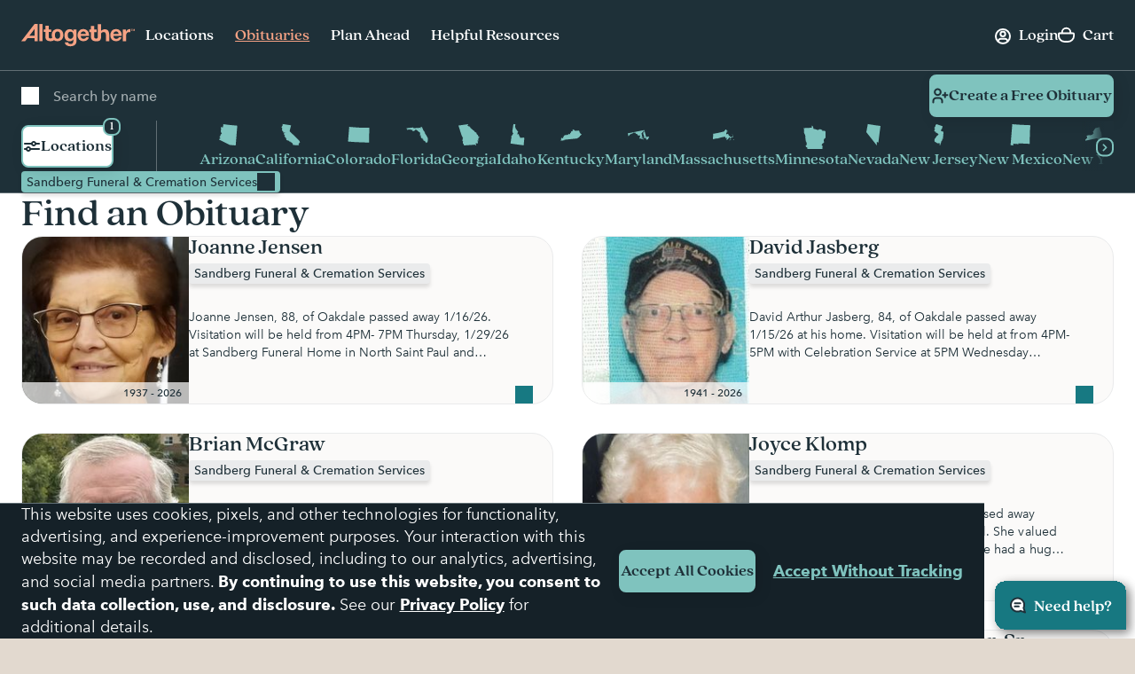

--- FILE ---
content_type: text/html; charset=utf-8
request_url: https://www.google.com/recaptcha/api2/anchor?ar=1&k=6LehRy4pAAAAAAfiQZpSFwEE85TC7rOBS8KZZI_j&co=aHR0cHM6Ly93d3cuYWx0b2dldGhlcmZ1bmVyYWwuY29tOjQ0Mw..&hl=en&v=PoyoqOPhxBO7pBk68S4YbpHZ&size=invisible&anchor-ms=20000&execute-ms=30000&cb=2vofxv3xm09c
body_size: 48715
content:
<!DOCTYPE HTML><html dir="ltr" lang="en"><head><meta http-equiv="Content-Type" content="text/html; charset=UTF-8">
<meta http-equiv="X-UA-Compatible" content="IE=edge">
<title>reCAPTCHA</title>
<style type="text/css">
/* cyrillic-ext */
@font-face {
  font-family: 'Roboto';
  font-style: normal;
  font-weight: 400;
  font-stretch: 100%;
  src: url(//fonts.gstatic.com/s/roboto/v48/KFO7CnqEu92Fr1ME7kSn66aGLdTylUAMa3GUBHMdazTgWw.woff2) format('woff2');
  unicode-range: U+0460-052F, U+1C80-1C8A, U+20B4, U+2DE0-2DFF, U+A640-A69F, U+FE2E-FE2F;
}
/* cyrillic */
@font-face {
  font-family: 'Roboto';
  font-style: normal;
  font-weight: 400;
  font-stretch: 100%;
  src: url(//fonts.gstatic.com/s/roboto/v48/KFO7CnqEu92Fr1ME7kSn66aGLdTylUAMa3iUBHMdazTgWw.woff2) format('woff2');
  unicode-range: U+0301, U+0400-045F, U+0490-0491, U+04B0-04B1, U+2116;
}
/* greek-ext */
@font-face {
  font-family: 'Roboto';
  font-style: normal;
  font-weight: 400;
  font-stretch: 100%;
  src: url(//fonts.gstatic.com/s/roboto/v48/KFO7CnqEu92Fr1ME7kSn66aGLdTylUAMa3CUBHMdazTgWw.woff2) format('woff2');
  unicode-range: U+1F00-1FFF;
}
/* greek */
@font-face {
  font-family: 'Roboto';
  font-style: normal;
  font-weight: 400;
  font-stretch: 100%;
  src: url(//fonts.gstatic.com/s/roboto/v48/KFO7CnqEu92Fr1ME7kSn66aGLdTylUAMa3-UBHMdazTgWw.woff2) format('woff2');
  unicode-range: U+0370-0377, U+037A-037F, U+0384-038A, U+038C, U+038E-03A1, U+03A3-03FF;
}
/* math */
@font-face {
  font-family: 'Roboto';
  font-style: normal;
  font-weight: 400;
  font-stretch: 100%;
  src: url(//fonts.gstatic.com/s/roboto/v48/KFO7CnqEu92Fr1ME7kSn66aGLdTylUAMawCUBHMdazTgWw.woff2) format('woff2');
  unicode-range: U+0302-0303, U+0305, U+0307-0308, U+0310, U+0312, U+0315, U+031A, U+0326-0327, U+032C, U+032F-0330, U+0332-0333, U+0338, U+033A, U+0346, U+034D, U+0391-03A1, U+03A3-03A9, U+03B1-03C9, U+03D1, U+03D5-03D6, U+03F0-03F1, U+03F4-03F5, U+2016-2017, U+2034-2038, U+203C, U+2040, U+2043, U+2047, U+2050, U+2057, U+205F, U+2070-2071, U+2074-208E, U+2090-209C, U+20D0-20DC, U+20E1, U+20E5-20EF, U+2100-2112, U+2114-2115, U+2117-2121, U+2123-214F, U+2190, U+2192, U+2194-21AE, U+21B0-21E5, U+21F1-21F2, U+21F4-2211, U+2213-2214, U+2216-22FF, U+2308-230B, U+2310, U+2319, U+231C-2321, U+2336-237A, U+237C, U+2395, U+239B-23B7, U+23D0, U+23DC-23E1, U+2474-2475, U+25AF, U+25B3, U+25B7, U+25BD, U+25C1, U+25CA, U+25CC, U+25FB, U+266D-266F, U+27C0-27FF, U+2900-2AFF, U+2B0E-2B11, U+2B30-2B4C, U+2BFE, U+3030, U+FF5B, U+FF5D, U+1D400-1D7FF, U+1EE00-1EEFF;
}
/* symbols */
@font-face {
  font-family: 'Roboto';
  font-style: normal;
  font-weight: 400;
  font-stretch: 100%;
  src: url(//fonts.gstatic.com/s/roboto/v48/KFO7CnqEu92Fr1ME7kSn66aGLdTylUAMaxKUBHMdazTgWw.woff2) format('woff2');
  unicode-range: U+0001-000C, U+000E-001F, U+007F-009F, U+20DD-20E0, U+20E2-20E4, U+2150-218F, U+2190, U+2192, U+2194-2199, U+21AF, U+21E6-21F0, U+21F3, U+2218-2219, U+2299, U+22C4-22C6, U+2300-243F, U+2440-244A, U+2460-24FF, U+25A0-27BF, U+2800-28FF, U+2921-2922, U+2981, U+29BF, U+29EB, U+2B00-2BFF, U+4DC0-4DFF, U+FFF9-FFFB, U+10140-1018E, U+10190-1019C, U+101A0, U+101D0-101FD, U+102E0-102FB, U+10E60-10E7E, U+1D2C0-1D2D3, U+1D2E0-1D37F, U+1F000-1F0FF, U+1F100-1F1AD, U+1F1E6-1F1FF, U+1F30D-1F30F, U+1F315, U+1F31C, U+1F31E, U+1F320-1F32C, U+1F336, U+1F378, U+1F37D, U+1F382, U+1F393-1F39F, U+1F3A7-1F3A8, U+1F3AC-1F3AF, U+1F3C2, U+1F3C4-1F3C6, U+1F3CA-1F3CE, U+1F3D4-1F3E0, U+1F3ED, U+1F3F1-1F3F3, U+1F3F5-1F3F7, U+1F408, U+1F415, U+1F41F, U+1F426, U+1F43F, U+1F441-1F442, U+1F444, U+1F446-1F449, U+1F44C-1F44E, U+1F453, U+1F46A, U+1F47D, U+1F4A3, U+1F4B0, U+1F4B3, U+1F4B9, U+1F4BB, U+1F4BF, U+1F4C8-1F4CB, U+1F4D6, U+1F4DA, U+1F4DF, U+1F4E3-1F4E6, U+1F4EA-1F4ED, U+1F4F7, U+1F4F9-1F4FB, U+1F4FD-1F4FE, U+1F503, U+1F507-1F50B, U+1F50D, U+1F512-1F513, U+1F53E-1F54A, U+1F54F-1F5FA, U+1F610, U+1F650-1F67F, U+1F687, U+1F68D, U+1F691, U+1F694, U+1F698, U+1F6AD, U+1F6B2, U+1F6B9-1F6BA, U+1F6BC, U+1F6C6-1F6CF, U+1F6D3-1F6D7, U+1F6E0-1F6EA, U+1F6F0-1F6F3, U+1F6F7-1F6FC, U+1F700-1F7FF, U+1F800-1F80B, U+1F810-1F847, U+1F850-1F859, U+1F860-1F887, U+1F890-1F8AD, U+1F8B0-1F8BB, U+1F8C0-1F8C1, U+1F900-1F90B, U+1F93B, U+1F946, U+1F984, U+1F996, U+1F9E9, U+1FA00-1FA6F, U+1FA70-1FA7C, U+1FA80-1FA89, U+1FA8F-1FAC6, U+1FACE-1FADC, U+1FADF-1FAE9, U+1FAF0-1FAF8, U+1FB00-1FBFF;
}
/* vietnamese */
@font-face {
  font-family: 'Roboto';
  font-style: normal;
  font-weight: 400;
  font-stretch: 100%;
  src: url(//fonts.gstatic.com/s/roboto/v48/KFO7CnqEu92Fr1ME7kSn66aGLdTylUAMa3OUBHMdazTgWw.woff2) format('woff2');
  unicode-range: U+0102-0103, U+0110-0111, U+0128-0129, U+0168-0169, U+01A0-01A1, U+01AF-01B0, U+0300-0301, U+0303-0304, U+0308-0309, U+0323, U+0329, U+1EA0-1EF9, U+20AB;
}
/* latin-ext */
@font-face {
  font-family: 'Roboto';
  font-style: normal;
  font-weight: 400;
  font-stretch: 100%;
  src: url(//fonts.gstatic.com/s/roboto/v48/KFO7CnqEu92Fr1ME7kSn66aGLdTylUAMa3KUBHMdazTgWw.woff2) format('woff2');
  unicode-range: U+0100-02BA, U+02BD-02C5, U+02C7-02CC, U+02CE-02D7, U+02DD-02FF, U+0304, U+0308, U+0329, U+1D00-1DBF, U+1E00-1E9F, U+1EF2-1EFF, U+2020, U+20A0-20AB, U+20AD-20C0, U+2113, U+2C60-2C7F, U+A720-A7FF;
}
/* latin */
@font-face {
  font-family: 'Roboto';
  font-style: normal;
  font-weight: 400;
  font-stretch: 100%;
  src: url(//fonts.gstatic.com/s/roboto/v48/KFO7CnqEu92Fr1ME7kSn66aGLdTylUAMa3yUBHMdazQ.woff2) format('woff2');
  unicode-range: U+0000-00FF, U+0131, U+0152-0153, U+02BB-02BC, U+02C6, U+02DA, U+02DC, U+0304, U+0308, U+0329, U+2000-206F, U+20AC, U+2122, U+2191, U+2193, U+2212, U+2215, U+FEFF, U+FFFD;
}
/* cyrillic-ext */
@font-face {
  font-family: 'Roboto';
  font-style: normal;
  font-weight: 500;
  font-stretch: 100%;
  src: url(//fonts.gstatic.com/s/roboto/v48/KFO7CnqEu92Fr1ME7kSn66aGLdTylUAMa3GUBHMdazTgWw.woff2) format('woff2');
  unicode-range: U+0460-052F, U+1C80-1C8A, U+20B4, U+2DE0-2DFF, U+A640-A69F, U+FE2E-FE2F;
}
/* cyrillic */
@font-face {
  font-family: 'Roboto';
  font-style: normal;
  font-weight: 500;
  font-stretch: 100%;
  src: url(//fonts.gstatic.com/s/roboto/v48/KFO7CnqEu92Fr1ME7kSn66aGLdTylUAMa3iUBHMdazTgWw.woff2) format('woff2');
  unicode-range: U+0301, U+0400-045F, U+0490-0491, U+04B0-04B1, U+2116;
}
/* greek-ext */
@font-face {
  font-family: 'Roboto';
  font-style: normal;
  font-weight: 500;
  font-stretch: 100%;
  src: url(//fonts.gstatic.com/s/roboto/v48/KFO7CnqEu92Fr1ME7kSn66aGLdTylUAMa3CUBHMdazTgWw.woff2) format('woff2');
  unicode-range: U+1F00-1FFF;
}
/* greek */
@font-face {
  font-family: 'Roboto';
  font-style: normal;
  font-weight: 500;
  font-stretch: 100%;
  src: url(//fonts.gstatic.com/s/roboto/v48/KFO7CnqEu92Fr1ME7kSn66aGLdTylUAMa3-UBHMdazTgWw.woff2) format('woff2');
  unicode-range: U+0370-0377, U+037A-037F, U+0384-038A, U+038C, U+038E-03A1, U+03A3-03FF;
}
/* math */
@font-face {
  font-family: 'Roboto';
  font-style: normal;
  font-weight: 500;
  font-stretch: 100%;
  src: url(//fonts.gstatic.com/s/roboto/v48/KFO7CnqEu92Fr1ME7kSn66aGLdTylUAMawCUBHMdazTgWw.woff2) format('woff2');
  unicode-range: U+0302-0303, U+0305, U+0307-0308, U+0310, U+0312, U+0315, U+031A, U+0326-0327, U+032C, U+032F-0330, U+0332-0333, U+0338, U+033A, U+0346, U+034D, U+0391-03A1, U+03A3-03A9, U+03B1-03C9, U+03D1, U+03D5-03D6, U+03F0-03F1, U+03F4-03F5, U+2016-2017, U+2034-2038, U+203C, U+2040, U+2043, U+2047, U+2050, U+2057, U+205F, U+2070-2071, U+2074-208E, U+2090-209C, U+20D0-20DC, U+20E1, U+20E5-20EF, U+2100-2112, U+2114-2115, U+2117-2121, U+2123-214F, U+2190, U+2192, U+2194-21AE, U+21B0-21E5, U+21F1-21F2, U+21F4-2211, U+2213-2214, U+2216-22FF, U+2308-230B, U+2310, U+2319, U+231C-2321, U+2336-237A, U+237C, U+2395, U+239B-23B7, U+23D0, U+23DC-23E1, U+2474-2475, U+25AF, U+25B3, U+25B7, U+25BD, U+25C1, U+25CA, U+25CC, U+25FB, U+266D-266F, U+27C0-27FF, U+2900-2AFF, U+2B0E-2B11, U+2B30-2B4C, U+2BFE, U+3030, U+FF5B, U+FF5D, U+1D400-1D7FF, U+1EE00-1EEFF;
}
/* symbols */
@font-face {
  font-family: 'Roboto';
  font-style: normal;
  font-weight: 500;
  font-stretch: 100%;
  src: url(//fonts.gstatic.com/s/roboto/v48/KFO7CnqEu92Fr1ME7kSn66aGLdTylUAMaxKUBHMdazTgWw.woff2) format('woff2');
  unicode-range: U+0001-000C, U+000E-001F, U+007F-009F, U+20DD-20E0, U+20E2-20E4, U+2150-218F, U+2190, U+2192, U+2194-2199, U+21AF, U+21E6-21F0, U+21F3, U+2218-2219, U+2299, U+22C4-22C6, U+2300-243F, U+2440-244A, U+2460-24FF, U+25A0-27BF, U+2800-28FF, U+2921-2922, U+2981, U+29BF, U+29EB, U+2B00-2BFF, U+4DC0-4DFF, U+FFF9-FFFB, U+10140-1018E, U+10190-1019C, U+101A0, U+101D0-101FD, U+102E0-102FB, U+10E60-10E7E, U+1D2C0-1D2D3, U+1D2E0-1D37F, U+1F000-1F0FF, U+1F100-1F1AD, U+1F1E6-1F1FF, U+1F30D-1F30F, U+1F315, U+1F31C, U+1F31E, U+1F320-1F32C, U+1F336, U+1F378, U+1F37D, U+1F382, U+1F393-1F39F, U+1F3A7-1F3A8, U+1F3AC-1F3AF, U+1F3C2, U+1F3C4-1F3C6, U+1F3CA-1F3CE, U+1F3D4-1F3E0, U+1F3ED, U+1F3F1-1F3F3, U+1F3F5-1F3F7, U+1F408, U+1F415, U+1F41F, U+1F426, U+1F43F, U+1F441-1F442, U+1F444, U+1F446-1F449, U+1F44C-1F44E, U+1F453, U+1F46A, U+1F47D, U+1F4A3, U+1F4B0, U+1F4B3, U+1F4B9, U+1F4BB, U+1F4BF, U+1F4C8-1F4CB, U+1F4D6, U+1F4DA, U+1F4DF, U+1F4E3-1F4E6, U+1F4EA-1F4ED, U+1F4F7, U+1F4F9-1F4FB, U+1F4FD-1F4FE, U+1F503, U+1F507-1F50B, U+1F50D, U+1F512-1F513, U+1F53E-1F54A, U+1F54F-1F5FA, U+1F610, U+1F650-1F67F, U+1F687, U+1F68D, U+1F691, U+1F694, U+1F698, U+1F6AD, U+1F6B2, U+1F6B9-1F6BA, U+1F6BC, U+1F6C6-1F6CF, U+1F6D3-1F6D7, U+1F6E0-1F6EA, U+1F6F0-1F6F3, U+1F6F7-1F6FC, U+1F700-1F7FF, U+1F800-1F80B, U+1F810-1F847, U+1F850-1F859, U+1F860-1F887, U+1F890-1F8AD, U+1F8B0-1F8BB, U+1F8C0-1F8C1, U+1F900-1F90B, U+1F93B, U+1F946, U+1F984, U+1F996, U+1F9E9, U+1FA00-1FA6F, U+1FA70-1FA7C, U+1FA80-1FA89, U+1FA8F-1FAC6, U+1FACE-1FADC, U+1FADF-1FAE9, U+1FAF0-1FAF8, U+1FB00-1FBFF;
}
/* vietnamese */
@font-face {
  font-family: 'Roboto';
  font-style: normal;
  font-weight: 500;
  font-stretch: 100%;
  src: url(//fonts.gstatic.com/s/roboto/v48/KFO7CnqEu92Fr1ME7kSn66aGLdTylUAMa3OUBHMdazTgWw.woff2) format('woff2');
  unicode-range: U+0102-0103, U+0110-0111, U+0128-0129, U+0168-0169, U+01A0-01A1, U+01AF-01B0, U+0300-0301, U+0303-0304, U+0308-0309, U+0323, U+0329, U+1EA0-1EF9, U+20AB;
}
/* latin-ext */
@font-face {
  font-family: 'Roboto';
  font-style: normal;
  font-weight: 500;
  font-stretch: 100%;
  src: url(//fonts.gstatic.com/s/roboto/v48/KFO7CnqEu92Fr1ME7kSn66aGLdTylUAMa3KUBHMdazTgWw.woff2) format('woff2');
  unicode-range: U+0100-02BA, U+02BD-02C5, U+02C7-02CC, U+02CE-02D7, U+02DD-02FF, U+0304, U+0308, U+0329, U+1D00-1DBF, U+1E00-1E9F, U+1EF2-1EFF, U+2020, U+20A0-20AB, U+20AD-20C0, U+2113, U+2C60-2C7F, U+A720-A7FF;
}
/* latin */
@font-face {
  font-family: 'Roboto';
  font-style: normal;
  font-weight: 500;
  font-stretch: 100%;
  src: url(//fonts.gstatic.com/s/roboto/v48/KFO7CnqEu92Fr1ME7kSn66aGLdTylUAMa3yUBHMdazQ.woff2) format('woff2');
  unicode-range: U+0000-00FF, U+0131, U+0152-0153, U+02BB-02BC, U+02C6, U+02DA, U+02DC, U+0304, U+0308, U+0329, U+2000-206F, U+20AC, U+2122, U+2191, U+2193, U+2212, U+2215, U+FEFF, U+FFFD;
}
/* cyrillic-ext */
@font-face {
  font-family: 'Roboto';
  font-style: normal;
  font-weight: 900;
  font-stretch: 100%;
  src: url(//fonts.gstatic.com/s/roboto/v48/KFO7CnqEu92Fr1ME7kSn66aGLdTylUAMa3GUBHMdazTgWw.woff2) format('woff2');
  unicode-range: U+0460-052F, U+1C80-1C8A, U+20B4, U+2DE0-2DFF, U+A640-A69F, U+FE2E-FE2F;
}
/* cyrillic */
@font-face {
  font-family: 'Roboto';
  font-style: normal;
  font-weight: 900;
  font-stretch: 100%;
  src: url(//fonts.gstatic.com/s/roboto/v48/KFO7CnqEu92Fr1ME7kSn66aGLdTylUAMa3iUBHMdazTgWw.woff2) format('woff2');
  unicode-range: U+0301, U+0400-045F, U+0490-0491, U+04B0-04B1, U+2116;
}
/* greek-ext */
@font-face {
  font-family: 'Roboto';
  font-style: normal;
  font-weight: 900;
  font-stretch: 100%;
  src: url(//fonts.gstatic.com/s/roboto/v48/KFO7CnqEu92Fr1ME7kSn66aGLdTylUAMa3CUBHMdazTgWw.woff2) format('woff2');
  unicode-range: U+1F00-1FFF;
}
/* greek */
@font-face {
  font-family: 'Roboto';
  font-style: normal;
  font-weight: 900;
  font-stretch: 100%;
  src: url(//fonts.gstatic.com/s/roboto/v48/KFO7CnqEu92Fr1ME7kSn66aGLdTylUAMa3-UBHMdazTgWw.woff2) format('woff2');
  unicode-range: U+0370-0377, U+037A-037F, U+0384-038A, U+038C, U+038E-03A1, U+03A3-03FF;
}
/* math */
@font-face {
  font-family: 'Roboto';
  font-style: normal;
  font-weight: 900;
  font-stretch: 100%;
  src: url(//fonts.gstatic.com/s/roboto/v48/KFO7CnqEu92Fr1ME7kSn66aGLdTylUAMawCUBHMdazTgWw.woff2) format('woff2');
  unicode-range: U+0302-0303, U+0305, U+0307-0308, U+0310, U+0312, U+0315, U+031A, U+0326-0327, U+032C, U+032F-0330, U+0332-0333, U+0338, U+033A, U+0346, U+034D, U+0391-03A1, U+03A3-03A9, U+03B1-03C9, U+03D1, U+03D5-03D6, U+03F0-03F1, U+03F4-03F5, U+2016-2017, U+2034-2038, U+203C, U+2040, U+2043, U+2047, U+2050, U+2057, U+205F, U+2070-2071, U+2074-208E, U+2090-209C, U+20D0-20DC, U+20E1, U+20E5-20EF, U+2100-2112, U+2114-2115, U+2117-2121, U+2123-214F, U+2190, U+2192, U+2194-21AE, U+21B0-21E5, U+21F1-21F2, U+21F4-2211, U+2213-2214, U+2216-22FF, U+2308-230B, U+2310, U+2319, U+231C-2321, U+2336-237A, U+237C, U+2395, U+239B-23B7, U+23D0, U+23DC-23E1, U+2474-2475, U+25AF, U+25B3, U+25B7, U+25BD, U+25C1, U+25CA, U+25CC, U+25FB, U+266D-266F, U+27C0-27FF, U+2900-2AFF, U+2B0E-2B11, U+2B30-2B4C, U+2BFE, U+3030, U+FF5B, U+FF5D, U+1D400-1D7FF, U+1EE00-1EEFF;
}
/* symbols */
@font-face {
  font-family: 'Roboto';
  font-style: normal;
  font-weight: 900;
  font-stretch: 100%;
  src: url(//fonts.gstatic.com/s/roboto/v48/KFO7CnqEu92Fr1ME7kSn66aGLdTylUAMaxKUBHMdazTgWw.woff2) format('woff2');
  unicode-range: U+0001-000C, U+000E-001F, U+007F-009F, U+20DD-20E0, U+20E2-20E4, U+2150-218F, U+2190, U+2192, U+2194-2199, U+21AF, U+21E6-21F0, U+21F3, U+2218-2219, U+2299, U+22C4-22C6, U+2300-243F, U+2440-244A, U+2460-24FF, U+25A0-27BF, U+2800-28FF, U+2921-2922, U+2981, U+29BF, U+29EB, U+2B00-2BFF, U+4DC0-4DFF, U+FFF9-FFFB, U+10140-1018E, U+10190-1019C, U+101A0, U+101D0-101FD, U+102E0-102FB, U+10E60-10E7E, U+1D2C0-1D2D3, U+1D2E0-1D37F, U+1F000-1F0FF, U+1F100-1F1AD, U+1F1E6-1F1FF, U+1F30D-1F30F, U+1F315, U+1F31C, U+1F31E, U+1F320-1F32C, U+1F336, U+1F378, U+1F37D, U+1F382, U+1F393-1F39F, U+1F3A7-1F3A8, U+1F3AC-1F3AF, U+1F3C2, U+1F3C4-1F3C6, U+1F3CA-1F3CE, U+1F3D4-1F3E0, U+1F3ED, U+1F3F1-1F3F3, U+1F3F5-1F3F7, U+1F408, U+1F415, U+1F41F, U+1F426, U+1F43F, U+1F441-1F442, U+1F444, U+1F446-1F449, U+1F44C-1F44E, U+1F453, U+1F46A, U+1F47D, U+1F4A3, U+1F4B0, U+1F4B3, U+1F4B9, U+1F4BB, U+1F4BF, U+1F4C8-1F4CB, U+1F4D6, U+1F4DA, U+1F4DF, U+1F4E3-1F4E6, U+1F4EA-1F4ED, U+1F4F7, U+1F4F9-1F4FB, U+1F4FD-1F4FE, U+1F503, U+1F507-1F50B, U+1F50D, U+1F512-1F513, U+1F53E-1F54A, U+1F54F-1F5FA, U+1F610, U+1F650-1F67F, U+1F687, U+1F68D, U+1F691, U+1F694, U+1F698, U+1F6AD, U+1F6B2, U+1F6B9-1F6BA, U+1F6BC, U+1F6C6-1F6CF, U+1F6D3-1F6D7, U+1F6E0-1F6EA, U+1F6F0-1F6F3, U+1F6F7-1F6FC, U+1F700-1F7FF, U+1F800-1F80B, U+1F810-1F847, U+1F850-1F859, U+1F860-1F887, U+1F890-1F8AD, U+1F8B0-1F8BB, U+1F8C0-1F8C1, U+1F900-1F90B, U+1F93B, U+1F946, U+1F984, U+1F996, U+1F9E9, U+1FA00-1FA6F, U+1FA70-1FA7C, U+1FA80-1FA89, U+1FA8F-1FAC6, U+1FACE-1FADC, U+1FADF-1FAE9, U+1FAF0-1FAF8, U+1FB00-1FBFF;
}
/* vietnamese */
@font-face {
  font-family: 'Roboto';
  font-style: normal;
  font-weight: 900;
  font-stretch: 100%;
  src: url(//fonts.gstatic.com/s/roboto/v48/KFO7CnqEu92Fr1ME7kSn66aGLdTylUAMa3OUBHMdazTgWw.woff2) format('woff2');
  unicode-range: U+0102-0103, U+0110-0111, U+0128-0129, U+0168-0169, U+01A0-01A1, U+01AF-01B0, U+0300-0301, U+0303-0304, U+0308-0309, U+0323, U+0329, U+1EA0-1EF9, U+20AB;
}
/* latin-ext */
@font-face {
  font-family: 'Roboto';
  font-style: normal;
  font-weight: 900;
  font-stretch: 100%;
  src: url(//fonts.gstatic.com/s/roboto/v48/KFO7CnqEu92Fr1ME7kSn66aGLdTylUAMa3KUBHMdazTgWw.woff2) format('woff2');
  unicode-range: U+0100-02BA, U+02BD-02C5, U+02C7-02CC, U+02CE-02D7, U+02DD-02FF, U+0304, U+0308, U+0329, U+1D00-1DBF, U+1E00-1E9F, U+1EF2-1EFF, U+2020, U+20A0-20AB, U+20AD-20C0, U+2113, U+2C60-2C7F, U+A720-A7FF;
}
/* latin */
@font-face {
  font-family: 'Roboto';
  font-style: normal;
  font-weight: 900;
  font-stretch: 100%;
  src: url(//fonts.gstatic.com/s/roboto/v48/KFO7CnqEu92Fr1ME7kSn66aGLdTylUAMa3yUBHMdazQ.woff2) format('woff2');
  unicode-range: U+0000-00FF, U+0131, U+0152-0153, U+02BB-02BC, U+02C6, U+02DA, U+02DC, U+0304, U+0308, U+0329, U+2000-206F, U+20AC, U+2122, U+2191, U+2193, U+2212, U+2215, U+FEFF, U+FFFD;
}

</style>
<link rel="stylesheet" type="text/css" href="https://www.gstatic.com/recaptcha/releases/PoyoqOPhxBO7pBk68S4YbpHZ/styles__ltr.css">
<script nonce="7SZFekSCZYVbm4nzCth4eA" type="text/javascript">window['__recaptcha_api'] = 'https://www.google.com/recaptcha/api2/';</script>
<script type="text/javascript" src="https://www.gstatic.com/recaptcha/releases/PoyoqOPhxBO7pBk68S4YbpHZ/recaptcha__en.js" nonce="7SZFekSCZYVbm4nzCth4eA">
      
    </script></head>
<body><div id="rc-anchor-alert" class="rc-anchor-alert"></div>
<input type="hidden" id="recaptcha-token" value="[base64]">
<script type="text/javascript" nonce="7SZFekSCZYVbm4nzCth4eA">
      recaptcha.anchor.Main.init("[\x22ainput\x22,[\x22bgdata\x22,\x22\x22,\[base64]/[base64]/[base64]/ZyhXLGgpOnEoW04sMjEsbF0sVywwKSxoKSxmYWxzZSxmYWxzZSl9Y2F0Y2goayl7RygzNTgsVyk/[base64]/[base64]/[base64]/[base64]/[base64]/[base64]/[base64]/bmV3IEJbT10oRFswXSk6dz09Mj9uZXcgQltPXShEWzBdLERbMV0pOnc9PTM/bmV3IEJbT10oRFswXSxEWzFdLERbMl0pOnc9PTQ/[base64]/[base64]/[base64]/[base64]/[base64]\\u003d\x22,\[base64]\\u003d\\u003d\x22,\x22w6IsCG0dOSx0wojCojQRcn7CsXUzKsKVWA0WOUhifw91BcO5w4bCqcKiw7tsw7EnfcKmNcOxwqVBwrHDicOeLgwNKDnDjcOPw4JKZcO6wo/CmEZrw4TDpxHCqsKpFsKFw5FeHkMGEjtNwqRSZALDqcKNOcOmfsK4dsKkwr3DhcOYeHRDChHCrcOMUX/Cvm/DnwAQw5JbCMOtwrFHw4rCjm5xw7HDmcKqwrZUGMKuwpnCk3LDrMK9w7ZFPDQFwprCocO6wrPCigI3WW8uKWPCisKcwrHCqMO3wrdKw7IMw4TChMOJw59Gd0/CvV/[base64]/DmMKNwpTDhkkzV2wvwpM4wrkmw7TCh0bDrcK3wqHDgRQ/OwMfwqkUFgcCVCzCkMOZNsKqN3d9ADbDscKRJlfDm8KBaU7Dn8OOOcO5wrUhwqAKdT/CvMKCwp7ClMOQw6nDncOgw7LClMO9woHChMOGRcOYcwDDtHzCisOAesOywqwNXzlRGQzDqhEyeUnCkz0Qw6smbW5vMsKNwqTDmsOgwr7ChkLDtnLCulFgTMOuUsKuwoluFn/Cimplw5h6wrPChidgwp/CsDDDn1gBWTzDnjPDjzZGw5gxbcKDI8KSLXjDiMOXwpHCkcKCwrnDgcOoF8KrasO5wpN+wp3DiMKiwpITwoPDlsKJBnbCuwk/wrzDkRDCv0vCsMK0wrMVwrrComTCsT9YJcOdw7fChsOeLDrCjsOXwrAAw4jChhrCrcOEfMO5wpDDgsKswqoVAsOELsOsw6fDqgDCksOiwq/[base64]/CpX/DicKzwq4mwoLDq2XCt0pLwokTwrvDmQIWwrB+w5XChlPCngd2H0xwcyhPwp7Cg8OtJsKAfT4MecOKworCmMOgw6PCnMO2wqANfgLDoTE7w64+XcKewpHDpHTDr8KSw4srw7/CqcKEdiPCi8Krwr7DhTkNHEfCocONwpkgJU1MTsOiwpLCrsOxPVcIwpvCjcOKw53CsMKOwqoTLMKoIsOsw7BWw4TDkFRHfTpDMMONf1XCr8O+ZXhXw4PCscK2w59RBiLDvBDCt8ONEsOQdyvCuj97w6stPFTDiMOxcMKqJHFka8KsTVllwpoEw6/CgsO3ZjrCnFlUw47DvcOLwpMrwo7Dt8OrwrjDlXXDlAtxwobCmcOkwoxED0xkw79XwoJhw7rCml1FW3TCuxLCjj5bJwExOcOSH1Ekwr1GWitZZwLDvlM/wqfDhsOPwpt1SRHDlH8SwpUsw6jCmRtEdMKySTFUwpt0KcOFw5IZw7PCsh8TwrHDtcOyCijDhy3DhE5HwqIaDMKkw6oXwrnCj8OFw6nCriYZfsKNZcOGAx3CqiXDhMKnwolJesOVw4cfUMOUw7Jkwr1hCMONJXXDsxbCqcKyBXMkw7wrRDXCoQA3wpnCucO/[base64]/DpcKNDcO+QE9gUcOwOSBVSinCi8O5OsOUE8OHRcKYw4TCu8OGw68+w5APw6XChER7cgRewqTDicKtwppiw7p9Fnt1w6HCsV/Cr8OqRHPDmcOFw5PCuyzCs0jDmMKrCMKcTMOgW8Kqwr9WwrtlJVLCk8OzPMOyUwhaWMKeCMO2w6XDpMODw7VPIEzDmsOBw6d3cMOJw6XDjXnCjER/wr5yw7cpwrvCo2htw4LCr17Dv8OKbUMsGU43w43DrmgSw7hoFiwRXg1vwoNEw5XClDbDvA3CplNUw5w4wqIow4RtbcKeK3/Djk7DvcKiwrBiMHFaworCghQPccOGfsKAJsOdA2wHBsKJCh1/wpcvwoBjW8K0wqjCp8Kka8OHw7XDglx8HEHCv13DmsKZQGTDjsO8aCdRNMOIwoUEB2rDs3PCghDDkMKvAlnCrsO4wpoJJzMmI3rDlhPCkcOSLj1lw6d6GAXDm8K9w5Ztw50Sb8Klw74iwqrCtcODw6g6KVZQRTTDs8KFKz/CocKAw4zCiMKgw74TBsOWW09wWzPDtsO/wohaCHvCk8KewoRydzVYwr0ITFrDhQfCglk/w6/DhFXCksK5NMKjw4kSw6UCfD4tfgdSw4PDizlDw4/CuQTCvAtraSTCtcOUQ3jCi8O3TMO1wrYNwqfCtE1bwrI3w51hwq7ChsO3e0XCicKJw4zDth7DtsOsw7/DpcKAdcKJw4rDijs4G8ORw4pTEnwDwqrDoDzDtQtDFWTCgk/[base64]/[base64]/[base64]/JCbDuMOeLcO8d3/CmkjCisObMWghJMKINcKAKCwycMO7CMONScKUNMOYLSJDCAENHMOVHSA3ZnzDkxllwpZKa1xhXMO/W2/[base64]/CmcOZw6vCrF7Cg2/CjkBhOwI+w63DsjACwoDCmcO5wpfDtkJ/wqMsPTDCpz9pwpLDscOvDi/[base64]/[base64]/DuCMhw6zCuz3Dhh4dIRfDiRpzPcK7w7oJfFXCo8OmCcO9woTCicKLwr/[base64]/ChhJ6wo/DulIEA352XW49wrhtUxtqw5rCugJtdUPDgwnCp8Oiwrsxw4fDsMOHRMO9wps+w77Cij9+w5DDsB7Cl1JLw61IwoREPsKoNcONZcKWw4g7w5LDuQVywo7DkENVwroRwo5bYMOzw6o5EsK5CMO+wplICMKZJmrCrR/Ck8KFw45nP8OTwoTCgVjDmMKdN8OQIMKPwoBhVWBLwpNaw63CtcOiwpwBw4hsMkE6CSrCscKxVMKLw4rCp8KVw4AKwoA3OcOIACLDrcOmw6PCpcOgw7MDcMKjBC/Di8Kyw4TDrH5OYsKVKHHDhEDCl8OKAF44w6RgEsOQwqjCmWFTInVNwr3Csw/DtcKJw7LDpAnCj8OMcQbDm3o2w74Dw5nCvXXDgMOrwqzChsKuaGJjI8OQV28ew6HDtsOFSxAowqY5wp/[base64]/CvUHDpcOjFMK2Y8KHwrXDlBTCm8KuYsKOw6rDvD8MwpN3U8KHw4jDtUl8wrkawqnCqHzDghoww4HCjlXDvwEpHsKzIwjCpmphKMKGE1UZBsKaD8KdRhbCvwLDisOTGmJzw59hwpI+NMKXw6/[base64]/[base64]/DrnVOfsKNcHJCw5/DvmrDicOhw4h+BhQpw5orw5PDicOHwrrDssOyw7ALCMKDw5cAwrbCt8OAFsK4w7IHcETDnArCusOdw7/CvAEVwppRe8OywoXDi8KyAMOqw7ZSw5zChlMHCzBLKkAweHvCp8OTwr5xXm7Do8OpLQPClkwMwrDDoMKuwr/[base64]/ChCE+w4rDjSTCr8OJCMKZw5Q9w71fwpU2wp1xw5lpw5TCrXQxEcODMMOAXwjClEnDnCQvchUPw4ERw4cZw5Qtw481w63CpcKCDMOkwobCsANZw701wpXCrhUmwpAAw5jCqsOvJTrCtDJoP8O5wqBmw7cSw4/CinvDo8O0w6I/Kx1Jwro0w5Rww5AiFScrwprDqMKkC8Ohw4rCjlYcwpE6VDRFw4TCsMKMw6sIw5LDtAMvw6/DgAxyYcOmVcOyw5nCsm4GwobDrCgNJn7CuAchw7U3w4bDihlEwpwTJFLCmsK7w5bDp1HDqsOMw6kdCcKFNcKXahArwqvDhgnCt8KWfTsVYmpxPwDCtQYjYQghw7ogDRINI8KRwrMqwr/[base64]/H8KWw6FgwqBnNzXClwkkw4HDrH0Fw6UXw4LCs248e1fCqMOdw6pEFMOrw5zDkivDgsOpwqrCv8OmSsOhwrLCjmA+w6EZfsOpwrnDtcKJHiIyw4HDliTCu8OzBU7DicK+wqrCl8OGwqHDmEXDtcOFw7XDnFwuBRIHFTB2A8KmNVMHUgd/[base64]/NHHCiMOuwp1Sw4XCim45wqTClsOww4zDusOfP8K/wqPDhlJdJ8OCwophwqsFwqxQNkk+QBYNL8KswqnDhcKjVMOIw7LCpUtzw7DClxcrw6kNw6MowqF9d8OFN8KxwrlLTcKZwo8kFRFswo4QUn1zw744McOAw6/ClAnDk8Kvw6jCixTCsH/DksKgJsKQO8KSwoVjw7ExMsOVwokVXcKnwoIew43Drg/DomRqXT7DpSRmAcKAwrrDscOgXFjCn19Vwoghw74Kwp3CrR4JVkPDssONwpAjwrXDvsKyw5FYTUpnw5/DksOFwq7DmsOFwogQXMKJw7nDu8KLa8OqMcO5CxhXMMOFw4/CqyYAwqPDn2Uyw5dCw73DoyVuUMKHCsOISsOKasO3w5kuIcOnKRnDmsOFLcKBw7cCVULDisK0w77DgT7Ds1QXc1I2Bywdwr/Dix3DvzzDnsKlH0/DrxjDrEbChxXClMKBwr4Nw4c6SEUawofCo1Uqw5TCtsOKw5zDvl03w4jDgXIrfkNww79MacKCwrbDvzTDmgfDucOBw5FdwoZ+XcK/wr3CuSwsw4JSJEdGwqVEEhUKSE9GwrhoUsKVSsKhHX8DUMOwWGvCsiTDkwvDkMKZwpPCg8KZwqpYwrY4QsO1ccOWQHd8woIPwq5zLE3Dp8K+IwVlwrDCjU/CigTCt03CvjrDscOlw6tOwqsOw7RrMUTCj0TDumrDisOXd3gCZcOTAjo0SBzDpDsGTnPCiEMcIcOew5sANwsWVynDhcKaGW1/wqPDpVTDp8K3w7QKOELDp8OtE13DkwMeW8K6TTY1w4DDjjPDp8Kxw69Pw5kJP8OJfn3Cq8KQwrRyG3/Dv8KLLCfDq8KORMOHwqPCgTENwpXCvWBrw7IoGcOBGGLCuxfDkDvCr8KGNMOxwrliesOULMO+AcOFIcK0Q1nCnyBeTMKET8KmTzwFwoLDtMO+wqQMG8K6d37Du8OMw5rCrUU7S8O4wrBdwrcjw7DCjn4QDMKXwpVFNsOfwoE5fnpKw47Du8KFNMKVwpTDo8KFKcKSPw/Dl8OFwo9DwqXDvcKowoLDmcKmAcOrLAchw7A8S8KtXMO8QwAAwpkiFy3Cq08yG00hw73CqcO/wqNZwp7CiMO6HjjCjSfChMKmPcO2woDCpjfClcO5MMOxA8OabS5jw7wDQMKTSsO/bsKow77CvSTDscKGw5s0IMO2GkLDpx9ewpsOaMO6MCdOZcObwrZuSXHCo2LCjnbCt1PDkWpcwosJw4LDmjjDkCUPw7FEw5XCrR3CpcO6V1nCv3fCj8O/wpjDocKeVUvDtsKlwqcNwqTDvcOjw7nCsTgOFWMfw58Xw6p1FFLCkUUUwq7Cv8KqMTcGGMKRw7zCrmE8woN9WsOJwrETSCrCi0bDn8KKZMOXTkImFcKWwr4Hwq/CtyVoIVAVDiBKwrbDjU0/w5cZw5hfImjDm8O5wqbCrik0ZMKqEcKDwqccZ2BKwrRPQcKiZMKQenptPDTCtMKLwoPCisK7W8OZw6vDiAotwqDCp8K2YsKCwrdBwoXDhxQ6wrbCtMObfsObGMKzwr7DqsOcRsOkwpYew4TCtsOYRw40wozCn29Aw4pzG0phw6/DkSzCjVnDhcO3ShvDnMO+dl5BVQ4AwowaAzAXWMO9cxZ7EU1+BxdhN8OxLMO1E8KsdMKxw7oXKcOPP8OPcU/DgsKbKVHCvC3CksO4T8OBaWJsYcKuRCTCqsOqOcOjw4hrPcOGeh7CnkQbf8KYwojDnFvDtcKYKB8UIBjChihaw5geZMKsw6/DvDkrwoUbwrvDkxPCtUzCh1PDqMKDwqBPOcK4QcK/w4tYwqfDixTDhcKpw53DicO8CcK+UsObDQk3wqDChAbCoBLDgXYgw5xUw5jDlcORwqwCEMKMbMOPw4zDiMKTUsKpwpfCuUDClHfCoRrCv2Zvw7Fdd8Kuw5FoUHEIwrTDtVRLUybDpwjClcOzSWl1w4/CigPDvnQ7w6FkwojCj8OywoFoY8KfDMKcQ8Kfw6pwwojCoUZNAcOoFcO/w5PCssKVw5LCu8KOW8Ozw5TCk8KRwpDCm8OqwrpCwrpEYXgUPcK1woDCmMOZLxNRHgVFw4kdOmbCqcO7HMOEw4TChcOpw7rDnsOzHcONXj/Du8KIO8O0RDzDj8KZwoR3wqfChsOUw6jDoR/[base64]/DlS94J0vDsAJ2w4bDlRzCpMO8wrzCthXCgcOtw6Bvw48owq9mwqHDk8OSw6bCgzxvCwh7UDo/[base64]/DoUdZVcKXwql6HSLDnwgJRMKzw6zDiG1ZwqbCtcOYRT/ClXDDh8KtSsO8T2/Dg8OLPy0fAk1bd2Jxwq7CqirCoDZaw5LCjgPCnWBWE8Kbw6LDvGvDhlwnwq3Dh8OSHg/[base64]/[base64]/[base64]/CuxvCiEtcVmZVC2s7dG/DrHbCiMK/w4XCgMKHGMO0wrvCvsOQUX3CjV/Dp33Dg8KJO8OBwpDDgcOmw6/DucK0OjpJwpRZwpjDnlEnwrjCosOmw4o4w7hBw4PCpMKHSQfDmnrDhMOzwrcAw5QQQMKhw5XCjk7DscORw5vDnsOgfivDvcOOw53DlwrCscKWfEHColQpw67CisOMwpk5M8K/w4TCi2gBw5Nkw7jClcOrNsOZOhLCvMOSdFTDvGFRwqzCrwUYwp4ywpgFFm/DrFBlw7VMwrcZwoNRwqNYwrQ5C0nDnRHCuMKpw7XDsMKaw4UEw5t/[base64]/CiyPCkcOXHMOYwoXCqW/CocOqw4gDUhgmw78dwrjCih3CrBnDugIXTMKQPcO8w7QDBMKxw7Q+FmLDtjBbwpnDo3TDiW1LFzTDisKdTcOMMcOtwoYvw7EpO8KHN04HwqLDusKOwrDCqsKONTV5CMO+M8KLw6rDqMOmHcKBBcOWwoxqMMOBRsOzZMKKDcOSS8K/woDCtDo1wrdnW8OtQnMjYMKOworDklnChQ84w57Ct1TCpMOlw4TDoCfClsOKwqLDoMOsRcOCFS7Cu8O1LMKzMh9KRjEqcQTCijxCw7rCjHTDo27CvMOKB8OzaHwDKmjDjsKMw5V8PCbCmcKkwp3DqcKNw78MOsKdwqZOa8KAOsOPVsOrw7vDiMKwMEfCgT1UM1EYwph/bcOmch1yZ8OpwqnCi8OKwpx9I8ORw5vDrxIpwoDDo8Oow6fDp8Kwwqh0w7LDi1/DrQ7CoMKPwqnCucOEwqbCo8OOwq3CtMKcR0IyHMKKw7QcwqwkFlDCj3/Ct8K7wpbDhsOCC8KcwoLCi8OSBUp3QyQAacKSQcOow6PDhXPCqh87wpLCksKSw4XDhSHCpEDDgBjCpHXCo2ATw5sGwqsVw59SwpvDujITw5IMwovCoMOPH8Kzw5YXL8K0w6/[base64]/[base64]/CnHcdcMOzW3zDqUrDq8KhaCXDtGJjfUFuHMK0LhIDwqwEwr7Djl4Sw6bCu8Kww4HCnW0fF8Knwo7DusKOwq9VwowCFHwaMiDCpi3DqijDr3DCucOHBMO9wpPCrh/[base64]/wr3Dt8O1Q2AoCAzDpsOEw57DrETDt8OBcsKNJXvCtsKCUk3CuioXOCdEGMKKwpfDv8O/[base64]/w5dpCkhew6lAQsKfCzBaw7jCoDHDsMOuw6tQwqbDlsOewpTCkTM6D8KewpfDs8O5ccKWKwDCqyXCtGfDosOwKcO3w581w6jDjiU7w6pjwoLCsDsrw5jDvhjCrcOewpfCs8KoNsKtclhcw4HDoQIDGMK8wr0qwo4Dw5l7AE5yc8KzwqVnYw0/[base64]/CoMOEQcKPwrLDqMKcXygww4zCtkoPa8Otwp8IH8Ohw4sNBndtCcKTD8KhbGnDtid/wpgVw6/DssKKwrAjZsO/w5vCp8OAwqfDlVLDl1VgwrvDisKBwrnDoMO+F8K/wot/[base64]/[base64]/[base64]/T0VmJMK5w6A7acO+wpHCgcKhCcKow4zDmlR3KMOtaMKFcX/CsiRlwqlIw7TCpDlaTR8Tw7XCuWc7woF2HsOYCsOrAWIlNCNqwpbCjFJawq3CmWfCuzbDu8KFdVXCnUpEM8ONw6s0w7IvBcOjOxIfVsOZRsKqw4FPw70fOTpLWsOdw4/Dk8O3BcKdHWzCv8KfGMOPwojDlsObwoU0woPDq8K1wr8INGkawq/Cg8ORe17DjcOle8ONwrcQdMOIfRZ1cjfDgsKVaMKpwqbCuMOyTHXDiwnDpm/DrRJKQcOSJ8O8wojDjcOXw7Jaw6BoUGMkGMOYwpI5PcK/SEnCr8KxdlbDlhBEeH5adkrCpsKaw5c4VD3DisKUOWfCjSTChsKtwoBwd8O2wqDCvcOXb8OJAH7DiMKPwoVQwoPCj8KKw5/[base64]/DuMOAR8OuI3nCksKbDxfDs2ldYATDgQLDqws9QcOdHMK3wqLDosOlb8KfwowOw4EGZG4Uwocfw5/Cq8OlYMKDw5U5wrETL8KdwqTDncOhwrYCCsKXw6pkwrDCi0LCq8O8w6bClcK7w591OMKZfsKTwojCryvCqMKwwocGHjMWfWjCv8KPTGARP8K2QGnCm8KzwrXDtR07w7bDgUHCj3DCvBpHBMKQwq3CvlhcwqfCrzJgwrLCvF3ClMKqZkQawp/CgcKmwoPDnVTCn8OKA8OMWwsPDBt6U8OAwovCkEZ6YUTDq8KUwrrDkMKnecKpw71BKR3DpsOZMGsKw6/[base64]/DisOKGMOdw5BjcMO0QsOmwq17w5c/[base64]/wojCs8OKCHUZR8KowpfCtWNbwqXCpFrCv3cYwrFMCnptw7DCsWEcXETDqm9rw73CrXfChUVUw5pQOMOvw5vDnS/DhcK8w7AowovDtxUNwqsUfMO5ccOUY8K7ay7DvCtAVHIaKcOwOgQMw6rCpmHDksKfw6bClcKGC0Ylw5sbwrwGYyFWw4fDjWvCqsO2Lw3CqD/CnBjCk8K3NQoCCSZAwpbCl8OpacKLwrnCksOfDcKvIsKcGQ/CscOKHWbCs8OUIjFsw7AqEC4pw6l2wo4HfcONwrw4w7PCucO8wrc6FnbCilhbF2/DsFDDpcKOw6zDhsOPIMOCwrPDpU8Qw593WsKDw7FbUUTClcK3cMKlwrEEwqNUXHI5Z8O/[base64]/w6PCqj/DpXwBw6ELwo1Xw5xrw5/CkMKxw6HDmsOgcRrDlwMzXGBIOTcvwqtswqgEwpZew4ReBDbCuQLClMKHwoQHw4Aiw4jCh10Fw4nCtzrDvMKVw4TCnlfDpBPCiMOMFSd0G8OIw5JhwpPCu8O5wrI8wrh8wpcZRsOswpbDpsKPCnLCt8OnwqgQwp7DmSgew7/[base64]/Do1Ale2txwr/DhCbCugZ6HBFWw53DtRtHdTx5OMK5ccORJF7DjMKKasOOw4MDfEBMwrXCo8ObD8KdLngKBsOhw6bCkwrCm3o/wqTDtcO0wobCisOHw4LCt8Krwo0dw57DkcK1PsK/[base64]/[base64]/[base64]/EMOOcMKKwpvDu8Krw5TCp8KqL8OJwpHDu8KrwrRZw6ZiMRkqZ0EPdcO0cibDo8KlXMKmw7R0FT1xwo5eKcKhGcKOOsOxw5sqwowrGMOuw61YPcKbw5Yjw5BqTMK2WMO7GcO9E3tpwqLCqHrDlcK5wrfDnMKJC8KqTXFPKXsNQ2t6wqwZFV/DjsOxwpQJEhwFw7AJI0XCqMOkw6PCumnClMOBfMO3EsKiwogFQ8OzXjhWRmIkSx/[base64]/Cgx1MwrTDpkB+RHtdQsKYw5cSAMKkLMO2LMO6R8OnbEEkwpEgJAPDjcO7woDDiGHCrXQdw5RnH8OBesKKwprDvkNFfcOiwpjDrjhtw5vCucOnwrZyw4PCgMKeChfCtcOLQCMHw7XCi8K6w48Ewowgw73DgBtcwq3DpnVAw47ChcKRJcK/wogIWMKewrUDw6cfw73CjcKhw6Mof8OHw6nCu8O0w4RcwrrDtsOlw6zDpirDj2YBSCrCnmoVBm8MfMOZO8OtwqtAw4JPwoXDphE5wroMwpjDpCDCm8K+woDCrcOxUcOhw4tswopHaENoH8Omw4FAw4rDpcOywrfCiXHDksOFOxI9YcKZAB1DZC45ah/Dqxo2w7TClnQgUsKKH8O3w4fCkU/Cnm4/[base64]/CiUHChcKEfGXChEHDvltoLcKSw743w6HCt8KOZAJrWGw7XcOCw6vDr8KNwrTDglpFw7tuMnXChMOKJ0bDq8OXw7s/HsOywpfCjD4iAMKjFEvCqzHDn8K3CSgTw7o9cXvCq18vwoHClFvCm2pIwoN5w5zCqiQVUsK+AMKSwosyw5sdwq8Jw4bDjcKSw7bDgw7Dp8O2aDHDn8O0RMK5NUXDigEPwohdKcOfw4vDg8O1w7FFwpBOwrUWWyvDnmbCoywSw47Dh8O/ZMOjPGoJwpMgwp3Cp8K2wqnCj8KLw4XCmMK8wqNNw5MwIiwuwpgCdMOKw67DnVB7LDAce8Ojw7LDqcO1C2/DjhPDgCxoEMK1w47DjcObwrTCj1xrwp/CksOaKMOywq0AbQXCuMOYMQw7w5zCtRvDmRYKwoNbABdYDj3ChUHCicKCFlbDn8KXwoIVesOIwr3ChsO1w7LChsKZwpfCh3TDnX3Dl8O7NnnCisOcdD/DkMOVwqzCgH3DncKTND7Cr8ORS8KcwpDCqCnDkQRFw5caN0bCvsOgHcKGV8KrR8OyC8Kjw5xzWQLCulnDssKJB8K3w6XDlQLCsVIgw6LCscORwpnCs8K6GSvCn8Oyw7A8Bj3CrcK7IhZMbnXDhMK7Fg83eMKJe8KEbcKawr/[base64]/woTCrMKXEsOQw4YOwoF7J8Ofw4rCkMKvw5zCrsK3woXCuC91w4/ClWFJVSDCjADDvxhUwqPDlsOvGsOKwpvCjMK/[base64]/Di3NTDcOpe8KzwqNia1sbGlLCnDMFwp/Dpk/Dq8KjSWPDgcO6I8K/w5LDpsOHJcO0D8ORP1HCg8OxEBNdw5gBW8KSBMOdwq/DtBsfGHzDiiElw6BUwrErexcbKsKfX8KmwpUDwqYEw5FFV8ONwoo+w61we8OIA8KNwosBw6rClsOWOgRsEx3CpsOxwp3ClcOgw4DDm8OCwrB5FSnDvcOeXcKQw5zDsDQWZcKrw6lmG0nCjsO/wqfDoizDm8KEEzfCjjzCj2s0W8OOJF/Dq8Ogw4tUwqLDoE9nKG42RsOCw4ZNCsKOw7EzC0TCkMK3I2rDi8OawpVkw6/CgsOww5RNZi11w4zCvCxXw4BoQHkYw4PDtsKFw6TDpsK1wo4fwrfCtgs3wpHCv8KUPMOrw5l6YcOvXQfCn03DoMK0w6TDsmhLbsO0w507AX86cE3Cm8OFUUPChcK2w4Nyw6MVfl3Djgc/wp3CqsKLw7bCncKMw4tmYkIoL2clXRTCnsOeXAZQw7fCnA/CoVgmwqkAwoRnwrnDlMOew7kaw7HCuMOlw7LDjRHDjh/DmzZTw7dnPXLCsMO+w7nDscODw6zCgsKia8KFUsKEw67CiUfCj8KawpZAwrvCnURTw57DmMK/HSIGw7PCjwTDjivCpcOWwrDCp0U1wq9XwrnCncKLGMKUbsO2R39deQYyWsKhwrguw5wUYnEUT8OzI2NQAhHDujJ2WcOyGhcfGcKya0nDgmvCollmw4NDw7TCpcObw5t/[base64]/CrGJ+wpVuwpDDmj/DgMOXwq5JGcKTw57DrMOXw4TDqsKCwoVfJhTDvz5ORMOxwrPCv8KHw6zDlcKMw73CiMKZNcOlR1bDrsOpwqIbE3V+I8KLHH3CgMOawq7DlcOpfcKXwqzDjCvDoMKjwq7DuGdrw5jCisKPJMOVcsOmW2M0PMO5Y3lXACDCmUljw69GDwt5F8O4w7vDj1XDi0XDlcO/JMOyfsOKwpvCu8KwwrvCrHAXw65+w6wzCFNIwqHDg8OxAhURC8O9w5lqG8Kpw5DCtwDDhMO1E8KzJ8OhSMKdT8OGw7lBwrQJw61Lw6ECwpEwdzHDhT/CjHNmw60aw5IMeQzDicKgwrbClsKlHTTDpAbDqsKewrfCug19w7TDhMKJOsKTWcOVwoPDqmkRwr/CqBHDrsKSwprCiMO6L8K8PQwgw5/ChV5ywq0/wpRiM0FXdGTDrsOrwqVOSwUPw6HCvgTDuT7DijUdPldnHg4LwoVbw4nCt8OKwqLCn8KtY8O4w5oZwoU8wrEDw7PClsOHwovDtMKGM8KUAz46TU1PUcOdw4xfw5YEwrYOwrjCpS0mZ3xUUMKEHMO0ZVLChcKGW2B7wqrDocOHwrfCl2zDmGjDmsOCwpTCoMOEw5Y/wonDiMO9w5rCrTVzNsKMw7bDtMKiw58sW8O2w5vCg8KAwrIlAMOPNw7Ci1MZwozCucOVImbDqQFVw6NsfiUfKkzCh8KHWXI7wpRww4Yefh5yZEk/w6vDrsKBwpxiwog/ck4BfcKHExhoKsKUwpPClsKsTcO3ZcKrw5LCkcKDHcOvB8KLw5wMwq8ewoTCgcKqw6cmwqllw5DDgsOHLsKDZcKQWDHDr8Kyw682L1zCrcOLOy3DoD3CtW/Cp24veh/[base64]/HcKvwo3DvsKlwoxbw6zDo8OMMTHDjhtaOTZ+X8KKw5kuwqfDpFLCt8KADcOkI8OvXm0iwo19J39jGk8Iwpt0w6HCicKFNsK/worDqG/[base64]/[base64]/DkyEhDsOpB8OFAsKrFhvCg8KDKjnCn8KvwprCiXDCoWwIf8K0wpDDnwA4aiRTwqrCtMKWwqo3w5AQwpHCpCMQw7PDlcO3w6wiSnPDhMKAGEp/OWfDosObw6k2w7BRNcKPSnrCrBwlV8Ohw4fDgBRwNEAtwqzCmE5LwqUGw5vCulbDokhHKsKBVmjCp8KlwrECQS/DoBnCljBNw6HDmMKVdMKXw4d4w7jCn8OyGnUeOMOMw7DCssKKb8OSYivDmVcYfMKAw4/CsAFAw7IfwpgBQRHDu8OZXE/Dn19gVMOIw4IZYxTCtVLDpcKcw5nDkhXCu8Kiw4JAwq3Dhw52DXwRCHVgw4EOw6bChAbDiyHDuVNGw5xjLDIBOwTDuMO3N8Oow4AbDhkIORXDgcO+UEJkSG4sYsKKe8KLLnBhWArCsMO0UsK7bnd1fjpzXytGwqDDmy1cHsKxwq/CinfCgQ0Ew4IHwrBIA0gewrrCv2/[base64]/DkU9pSH3CtMO8VG3DoMKew7zDizddwrzCoMOkw6Ynw5LChsO5w4nCt8KPFsKpfmxkV8OuwoIpXmjCosONwo3CsEvDiMOew5PCtMKlY2J3ez3CizrDicKDOCrDqh7DiQTDmMOHw7INwqB/[base64]/XMKZcsK9wqrCrMKyIi7Ct8K0wrDCjjdHw7PCqkY6TsOeHARqwrvDiybDnMKEw6rCosK0w4glN8OowqbChcKCFMO9wocWwoTDh8KIwqLClsKvDDkQwrtIXETDuXjCnkjCjCLDnlrDssKaYhQPw57Cgn/DmVABOQ7CtcKiJMK+woTCisKaZMOMw6zDpMO0w45Sc1cjb0oxQwYww5nDs8ORwrLDqko3Ww1EwrjClCVSf8OLe2B8Z8OUKVkxfSLCocOPwrQFd2bDgFDDt0XDocOoQcOlw48FWsO+wrXDi33CkELCiA7DoMKICmA+woFEw57CuV/[base64]/CisO3CynCr8Kiwo/Dtn3ChMOQf1VVNsOuw6PDj1csw4PCscOuUMK6w4QYKcOyezDCr8OxwqLDuijDhTgfwrUaUXRRwpDCvARqw5tpw67CpMKmw7HDrsO9CGgrwo9pw6J7GcK7fXbChArCqx5Aw63CmcK0CsKueU1LwrZDw73CrAk0RRwMP3RTwofCssK/[base64]/QsKMw7zChV3DqnZuP8KBPD4ICFTCnn4YBk7Dnw3DpcOCw7XCrFJEwqXCmkIRYG99BMKtwqJrwpJww650HUXClgUBwrdIR3nChhnCkxnDscOiw5TCvjdhAMO4wqTDlsONJXA0UEBBwpMyQcOcwo/CnntWw5Z6BTUMw75Ow6rCmDgeTGpOw65sWcOeIsKqwr3DrcKWw5F6w47ChCzDs8Oiwpk4HcK2wrVew6YDIw1VwqITb8KdMCbDm8ObcsO8LcK+A8OKGMOxFTXCo8OiScOnwqIkYCE0wpjDhVzDvBjCnMOWJz/CqGkNw7sGBsKrwr9ow4ACacO0E8OPOF88DQFfw5pvw7zDvibDrGVFw53DicODQisYbMKgwqLDkFN/w7wzXcKpw4/[base64]/DtDxWwpfCgMOoZUtVcWRuw5sFw6XDtzMmw7oFRcOIw5plw4oJwpTCpj9Lw6Z4wrXDtUlWQsKGJsOdPl/DhXlqacOgwrp/wp3ChC5xwr9UwrsUW8K2w5Z5wo7Ds8Kdw74BQFPCm0TCqsOxcW/[base64]/Di8KqC8Oaw4Qew6EDw48AwodlfUDCjEc5w5sxTcOYw506GsKbfcOjEiFZw5PCqSrDgFXCu3DCikfCr3zCgW0uCXvCi1HDrxJcXsKowqw1wqRPw5kxw5pGw7NJRsOedw/[base64]/w6XCtCEvNwHDhsKLwoA2w4HDo3V3QsKVwpnCqX/DiHVUwp7Dv8Oiw5rCm8OJw5Y9dsOHZwMnfcONWklWPh5bw6HDuiVvwoRMwoYNw6DDtgdvwrXCoz4rwpYow5x3YinDpcKXwplWwqVeJRdhw4RHw73Dn8K7Az8VEGDDlAPCkMK1wqDClDxTw4ZHw7zDrD3DjcOOw7fCl3hZw7Z/w4VfRMKjwrLDkgTDm1UPS2FLwq7CpjTDvCrDhw1wwp/CoSjCqxsUw7YhwrXCuxDCpMKNdsKMwpfDoMOxw4wRGB1Tw6plFcK5wrHDpEXCvMKXw7AewrfDmMK/wpDCjA9/wqLDlgpWO8OaFwdjwrzDj8K8w4bDmy9ubMOiPsOfw5xeUcObanRCwpA9acOHw7hOw50fw77CkUE9w6jDqcKnw57DgMOmA2kVJMOxKAbDtl7DugZPwrnCvsKwwoXDpDvDqcKeJwLDp8KiwqXCtcO8YQvClm/CpF0Cw7jDisKxJsKCbMKhw4R3wrjDqcOBwpgow5rCg8KBw7DCnx/[base64]/[base64]/wrDDjgnCr8Oxw78nwow1DVPDj8KXA8OwADLCo8KRTGTCkMOhw4d/TBNrw5oIDhRHUMOjwrF3wofCssOAw4h3UDPCongAwo0Jw6ULw4Eiw4EXw4jCgcOXw50PYMKhMCHChsKRwplywqHDrizDmcKmw5tgOU5mw5PDh8Oxw7caCS0Uw7vDkmHDusOFKcKMwr/DtgBTwpFxwqMEwp/Cr8Ohw7BmWg3DuhDDo1zDhsKOacOBwrUcwrzCuMOOOFnDslDDh3bDjmzCgsOsAcO6MMKHKFfCvcKvwpbCosOtTcO3wqbDq8OvDMKjPsK1N8OXw4JeRsOgPcOkw6DDjcKcwrs2w7Z0wqEXw4Quw4HDjMKLw7TCrcKTXAl+NFNcZRF/[base64]/w4h4w4HCj3bDrgLDkMOHw7DCoSXCrsO6asK+w7UwwqXCvl08SCkZPMKkHgAcVMO4KsKkeyDCnBHDncKBOgpBwog1wq59wpbCncKVXEAeGMKKwrTCl2nDiC/CisOQw4HCvUkIXQIow6Jhw5fCiR3CnUDDv1dMw7fClBHDvXfChwnDlcO4w6gkwqVwK23ChsKDw5EAw6QPTsKpw4TDgcOHwq/DvgZdwpjCiMKCGsOBwpHDu8OHw7dNw7LCmcKvw4Ayw7XCrsK9w5NYw4PCu0JKwq7CmMKlw7p8wpglw7saC8ODZgvClF7DosKxw4I7wo/DqMKzdB/Cp8O4wpXCq1UiF8K3w5ppwqbClMO7KsKXR2LCgw7CqFvDs2okGcK5YArCgsKcwrJSwpoETMOGwrLCuRHDmsO5EELCv2QfF8K4ccK+BWLCjxnCn3/DmQRDfcKUwrjDrjJXT31TSQVvXHdNw7N2AyrDs2HDrsK7w53CtX45KVvCvkQyZCjCpcK+w6J6U8KPWCdJwoITLVRnw4HCicKaw6LCmF4vwoYkAWAmwrwlw6TCghoNw5hVZMO+wpvCpsOcwr0gw4kQc8ONwrTDhMO8HsOFwrvCoE/Cnw7DnMOcwqvDgUoqKTMfwofDlAfCssK6FX7DsxVRw47CoiTCmD9Lw4xtw4DCgcO2wrpyw5HCti3DpsKmwpMSC1QTwpUsdcKhw5zCuDjDog/CnUPCksOGw4Flwo/[base64]\x22],null,[\x22conf\x22,null,\x226LehRy4pAAAAAAfiQZpSFwEE85TC7rOBS8KZZI_j\x22,0,null,null,null,1,[21,125,63,73,95,87,41,43,42,83,102,105,109,121],[1017145,188],0,null,null,null,null,0,null,0,null,700,1,null,0,\[base64]/76lBhnEnQkZnOKMAhk\\u003d\x22,0,1,null,null,1,null,0,0,null,null,null,0],\x22https://www.altogetherfuneral.com:443\x22,null,[3,1,1],null,null,null,1,3600,[\x22https://www.google.com/intl/en/policies/privacy/\x22,\x22https://www.google.com/intl/en/policies/terms/\x22],\x22g0JIeZHtj3VS3Jdr8VWTe0NpfopwdlXl/KQBapCNcIY\\u003d\x22,1,0,null,1,1768943211779,0,0,[200,21,34],null,[77],\x22RC-vSz0Om3WIa9CsQ\x22,null,null,null,null,null,\x220dAFcWeA5YIsJ5mpTqw6LJ9alTNKCI1Wl4o6N7CRJWulKrIfc_Zaajp6NgibKcWI2zJgNXmXxZMXiOpz5ZAPrytZvR69UXbF3xQw\x22,1769026011746]");
    </script></body></html>

--- FILE ---
content_type: text/css
request_url: https://tags.srv.stackadapt.com/sa.css
body_size: -11
content:
:root {
    --sa-uid: '0-4400bf5e-a194-597a-6bdd-2262ce243612';
}

--- FILE ---
content_type: application/javascript; charset=UTF-8
request_url: https://dev.visualwebsiteoptimizer.com/j.php?a=966383&u=https%3A%2F%2Fwww.altogetherfuneral.com%2Fobituaries%2F%3Fbids%3Dde15fa90-069d-11ef-b8a1-16dad070d26b&vn=2.1&x=true
body_size: 11122
content:
(function(){function _vwo_err(e){function gE(e,a){return"https://dev.visualwebsiteoptimizer.com/ee.gif?a=966383&s=j.php&_cu="+encodeURIComponent(window.location.href)+"&e="+encodeURIComponent(e&&e.message&&e.message.substring(0,1e3)+"&vn=")+(e&&e.code?"&code="+e.code:"")+(e&&e.type?"&type="+e.type:"")+(e&&e.status?"&status="+e.status:"")+(a||"")}var vwo_e=gE(e);try{typeof navigator.sendBeacon==="function"?navigator.sendBeacon(vwo_e):(new Image).src=vwo_e}catch(err){}}try{var extE=0,prevMode=false;window._VWO_Jphp_StartTime = (window.performance && typeof window.performance.now === 'function' ? window.performance.now() : new Date().getTime());;;(function(){window._VWO=window._VWO||{};var aC=window._vwo_code;if(typeof aC==='undefined'){window._vwo_mt='dupCode';return;}if(window._VWO.sCL){window._vwo_mt='dupCode';window._VWO.sCDD=true;try{if(aC){clearTimeout(window._vwo_settings_timer);var h=document.querySelectorAll('#_vis_opt_path_hides');var x=h[h.length>1?1:0];x&&x.remove();}}catch(e){}return;}window._VWO.sCL=true;;window._vwo_mt="live";var localPreviewObject={};var previewKey="_vis_preview_"+966383;var wL=window.location;;try{localPreviewObject[previewKey]=window.localStorage.getItem(previewKey);JSON.parse(localPreviewObject[previewKey])}catch(e){localPreviewObject[previewKey]=""}try{window._vwo_tm="";var getMode=function(e){var n;if(window.name.indexOf(e)>-1){n=window.name}else{n=wL.search.match("_vwo_m=([^&]*)");n=n&&atob(decodeURIComponent(n[1]))}return n&&JSON.parse(n)};var ccMode=getMode("_vwo_cc");if(window.name.indexOf("_vis_heatmap")>-1||window.name.indexOf("_vis_editor")>-1||ccMode||window.name.indexOf("_vis_preview")>-1){try{if(ccMode){window._vwo_mt=decodeURIComponent(wL.search.match("_vwo_m=([^&]*)")[1])}else if(window.name&&JSON.parse(window.name)){window._vwo_mt=window.name}}catch(e){if(window._vwo_tm)window._vwo_mt=window._vwo_tm}}else if(window._vwo_tm.length){window._vwo_mt=window._vwo_tm}else if(location.href.indexOf("_vis_opt_preview_combination")!==-1&&location.href.indexOf("_vis_test_id")!==-1){window._vwo_mt="sharedPreview"}else if(localPreviewObject[previewKey]){window._vwo_mt=JSON.stringify(localPreviewObject)}if(window._vwo_mt!=="live"){;if(typeof extE!=="undefined"){extE=1}if(!getMode("_vwo_cc")){(function(){var cParam='';try{if(window.VWO&&window.VWO.appliedCampaigns){var campaigns=window.VWO.appliedCampaigns;for(var cId in campaigns){if(campaigns.hasOwnProperty(cId)){var v=campaigns[cId].v;if(cId&&v){cParam='&c='+cId+'-'+v+'-1';break;}}}}}catch(e){}var prevMode=false;_vwo_code.load('https://dev.visualwebsiteoptimizer.com/j.php?mode='+encodeURIComponent(window._vwo_mt)+'&a=966383&f=1&u='+encodeURIComponent(window._vis_opt_url||document.URL)+'&eventArch=true'+'&x=true'+cParam,{sL:window._vwo_code.sL});if(window._vwo_code.sL){prevMode=true;}})();}else{(function(){window._vwo_code&&window._vwo_code.finish();_vwo_ccc={u:"/j.php?a=966383&u=https%3A%2F%2Fwww.altogetherfuneral.com%2Fobituaries%2F%3Fbids%3Dde15fa90-069d-11ef-b8a1-16dad070d26b&vn=2.1&x=true"};var s=document.createElement("script");s.src="https://app.vwo.com/visitor-behavior-analysis/dist/codechecker/cc.min.js?r="+Math.random();document.head.appendChild(s)})()}}}catch(e){var vwo_e=new Image;vwo_e.src="https://dev.visualwebsiteoptimizer.com/ee.gif?s=mode_det&e="+encodeURIComponent(e&&e.stack&&e.stack.substring(0,1e3)+"&vn=");aC&&window._vwo_code.finish()}})();
;;window._vwo_cookieDomain="altogetherfuneral.com";;;;_vwo_surveyAssetsBaseUrl="https://cdn.visualwebsiteoptimizer.com/";;if(prevMode){return}if(window._vwo_mt === "live"){window.VWO=window.VWO||[];window._vwo_acc_id=966383;window.VWO._=window.VWO._||{};;;window.VWO.visUuid="D1B9B30A74DE45E222AA230BFC06DE17F|0c5b2de45eefe66be6988b0a797a0354";
;_vwo_code.sT=_vwo_code.finished();(function(c,a,e,d,b,z,g,sT){if(window.VWO._&&window.VWO._.isBot)return;const cookiePrefix=window._vwoCc&&window._vwoCc.cookiePrefix||"";const useLocalStorage=sT==="ls";const cookieName=cookiePrefix+"_vwo_uuid_v2";const escapedCookieName=cookieName.replace(/([.*+?^${}()|[\]\\])/g,"\\$1");const cookieDomain=g;function getValue(){if(useLocalStorage){return localStorage.getItem(cookieName)}else{const regex=new RegExp("(^|;\\s*)"+escapedCookieName+"=([^;]*)");const match=e.cookie.match(regex);return match?decodeURIComponent(match[2]):null}}function setValue(value,days){if(useLocalStorage){localStorage.setItem(cookieName,value)}else{e.cookie=cookieName+"="+value+"; expires="+new Date(864e5*days+ +new Date).toGMTString()+"; domain="+cookieDomain+"; path=/"}}let existingValue=null;if(sT){const cookieRegex=new RegExp("(^|;\\s*)"+escapedCookieName+"=([^;]*)");const cookieMatch=e.cookie.match(cookieRegex);const cookieValue=cookieMatch?decodeURIComponent(cookieMatch[2]):null;const lsValue=localStorage.getItem(cookieName);if(useLocalStorage){if(lsValue){existingValue=lsValue;if(cookieValue){e.cookie=cookieName+"=; expires=Thu, 01 Jan 1970 00:00:01 GMT; domain="+cookieDomain+"; path=/"}}else if(cookieValue){localStorage.setItem(cookieName,cookieValue);e.cookie=cookieName+"=; expires=Thu, 01 Jan 1970 00:00:01 GMT; domain="+cookieDomain+"; path=/";existingValue=cookieValue}}else{if(cookieValue){existingValue=cookieValue;if(lsValue){localStorage.removeItem(cookieName)}}else if(lsValue){e.cookie=cookieName+"="+lsValue+"; expires="+new Date(864e5*366+ +new Date).toGMTString()+"; domain="+cookieDomain+"; path=/";localStorage.removeItem(cookieName);existingValue=lsValue}}a=existingValue||a}else{const regex=new RegExp("(^|;\\s*)"+escapedCookieName+"=([^;]*)");const match=e.cookie.match(regex);a=match?decodeURIComponent(match[2]):a}-1==e.cookie.indexOf("_vis_opt_out")&&-1==d.location.href.indexOf("vwo_opt_out=1")&&(window.VWO.visUuid=a),a=a.split("|"),b=new Image,g=window._vis_opt_domain||c||d.location.hostname.replace(/^www\./,""),b.src="https://dev.visualwebsiteoptimizer.com/v.gif?cd="+(window._vis_opt_cookieDays||0)+"&a=966383&d="+encodeURIComponent(d.location.hostname.replace(/^www\./,"") || c)+"&u="+a[0]+"&h="+a[1]+"&t="+z,d.vwo_iehack_queue=[b],setValue(a.join("|"),366)})("altogetherfuneral.com",window.VWO.visUuid,document,window,0,_vwo_code.sT,"altogetherfuneral.com","false"||null);
;clearTimeout(window._vwo_settings_timer);window._vwo_settings_timer=null;;;;;var vwoCode=window._vwo_code;if(vwoCode.filterConfig&&vwoCode.filterConfig.filterTime==="balanced"){vwoCode.removeLoaderAndOverlay()}var vwo_CIF=false;var UAP=false;;;var _vwo_style=document.getElementById('_vis_opt_path_hides'),_vwo_css=(vwoCode.hide_element_style?vwoCode.hide_element_style():'{opacity:0 !important;filter:alpha(opacity=0) !important;background:none !important;transition:none !important;}')+':root {--vwo-el-opacity:0 !important;--vwo-el-filter:alpha(opacity=0) !important;--vwo-el-bg:none !important;--vwo-el-ts:none !important;}',_vwo_text="" + _vwo_css;if (_vwo_style) { var e = _vwo_style.classList.contains("_vis_hide_layer") && _vwo_style; if (UAP && !UAP() && vwo_CIF && !vwo_CIF()) { e ? e.parentNode.removeChild(e) : _vwo_style.parentNode.removeChild(_vwo_style) } else { if (e) { var t = _vwo_style = document.createElement("style"), o = document.getElementsByTagName("head")[0], s = document.querySelector("#vwoCode"); t.setAttribute("id", "_vis_opt_path_hides"), s && t.setAttribute("nonce", s.nonce), t.setAttribute("type", "text/css"), o.appendChild(t) } if (_vwo_style.styleSheet) _vwo_style.styleSheet.cssText = _vwo_text; else { var l = document.createTextNode(_vwo_text); _vwo_style.appendChild(l) } e ? e.parentNode.removeChild(e) : _vwo_style.removeChild(_vwo_style.childNodes[0])}};window.VWO.ssMeta = { enabled: 0, noSS: 0 };;;VWO._=VWO._||{};window._vwo_clicks=false;VWO._.allSettings=(function(){return{dataStore:{campaigns:{104:{"status":"RUNNING","combs":[],"name":"Contact Us Submission - Success Report","globalCode":[],"urlRegex":".*","sections":{"1":{"triggers":[],"path":"","variations":[]}},"mt":{"1":"8827905"},"pc_traffic":100,"stag":0,"triggers":[15936011],"exclude_url":"","ss":null,"cEV":1,"metrics":[{"metricId":995910,"id":1,"type":"m"}],"goals":{"1":{"identifier":"contactUsSubmissionSuccess","mca":false,"type":"CUSTOM_GOAL"}},"comb_n":[],"ep":1751914048000,"version":2,"type":"INSIGHTS_METRIC","multiple_domains":0,"ibe":0,"clickmap":0,"manual":false,"id":104,"segment_code":"true"}, 28:{"status":"RUNNING","combs":{"1":1},"name":"Heatmap","globalCode":[],"urlRegex":"^.*$","segment_code":"true","mt":[],"main":true,"pc_traffic":100,"stag":0,"triggers":[8950104],"ss":null,"clickmap":0,"metrics":[],"goals":{"1":{"pUrl":"^.*$","type":"ENGAGEMENT","urlRegex":"^.*$","mca":false,"excludeUrl":""}},"comb_n":{"1":"website"},"ep":1729523520000,"version":2,"sections":{"1":{"triggers":[],"variation_names":{"1":"website"},"path":"","variations":{"1":[]}}},"multiple_domains":0,"ibe":1,"type":"ANALYZE_HEATMAP","manual":false,"id":28,"exclude_url":""}, 29:{"status":"RUNNING","combs":{"1":1},"name":"Recording","globalCode":[],"urlRegex":"^.*$","segment_code":"true","mt":[],"main":true,"pc_traffic":100,"wl":"","stag":0,"triggers":[8950533],"type":"ANALYZE_RECORDING","metrics":[],"ss":null,"aK":1,"goals":{"1":{"pUrl":"^.*$","type":"ENGAGEMENT","urlRegex":"^.*$","mca":false,"excludeUrl":""}},"comb_n":{"1":"website"},"sections":{"1":{"triggers":[],"path":"","variations":{"1":[]}}},"ep":1729524374000,"version":2,"ibe":1,"multiple_domains":0,"exclude_url":"","bl":"","manual":false,"id":29,"clickmap":0}, 87:{"status":"RUNNING","combs":[],"name":"Arrange Online Location CTA Report","globalCode":[],"urlRegex":".*","sections":{"1":{"triggers":[],"path":"","variations":[]}},"mt":{"1":"8827842"},"pc_traffic":100,"stag":0,"triggers":[14503828],"exclude_url":"","ss":null,"cEV":1,"metrics":[{"metricId":995904,"id":1,"type":"m"}],"goals":{"1":{"identifier":"arrangeOnlineLocationCta","mca":false,"type":"CUSTOM_GOAL"}},"comb_n":[],"ep":1747936207000,"version":2,"type":"INSIGHTS_METRIC","multiple_domains":0,"ibe":0,"clickmap":0,"manual":false,"id":87,"segment_code":"true"}, 105:{"status":"RUNNING","combs":[],"name":"Location Phone Call Report","globalCode":[],"urlRegex":".*","sections":{"1":{"triggers":[],"path":"","variations":[]}},"mt":{"1":"8668020"},"pc_traffic":100,"stag":0,"triggers":[15936059],"exclude_url":"","ss":null,"cEV":1,"metrics":[{"metricId":975138,"id":1,"type":"m"}],"goals":{"1":{"identifier":"locationPhoneCall","mca":false,"type":"CUSTOM_GOAL"}},"comb_n":[],"ep":1751914070000,"version":2,"type":"INSIGHTS_METRIC","multiple_domains":0,"ibe":0,"clickmap":0,"manual":false,"id":105,"segment_code":"true"}, 140:{"status":"RUNNING","combs":{"1":0,"2":1,"3":0},"name":"STG [Altogether] - [A\/B - Featured Testimonials] [mabsb,mabsp,mabss,idacm,nclam,azsdm,azsdh,azsdb,kyclf,kycln,kyclv,gahmw,nycan,nyful,nyams,nyglo]","globalCode":{"post":"GL_966383_140_post","pre":"GL_966383_140_pre"},"urlRegex":"","segment_code":"true","mt":{"2":"8827842","3":"8827902","4":"8827905","7":"8828988","8":"9940012","9":"8829345","10":"9822912","11":"9859342","1":"8668020"},"pc_traffic":100,"stag":0,"triggers":["20603167"],"pg_config":["3022120"],"clickmap":1,"cEV":1,"metrics":[{"metricId":975138,"id":1,"type":"m"},{"metricId":995904,"id":2,"type":"m"},{"metricId":995907,"id":3,"type":"m"},{"metricId":995910,"id":4,"type":"m"},{"metricId":995940,"id":7,"type":"m"},{"metricId":1117537,"id":8,"type":"m"},{"metricId":995946,"id":9,"type":"m"},{"metricId":1102809,"id":10,"type":"m"},{"metricId":1106836,"id":11,"type":"m"}],"ps":true,"comb_n":{"1":"Version-A","2":"B-Test----Featured-Testimonials","3":"Initial"},"ss":{"csa":0},"goals":{"2":{"identifier":"arrangeOnlineLocationCta","mca":false,"type":"CUSTOM_GOAL"},"3":{"identifier":"contactUsButton","mca":false,"type":"CUSTOM_GOAL"},"4":{"identifier":"contactUsSubmissionSuccess","mca":false,"type":"CUSTOM_GOAL"},"7":{"identifier":"locationSearchObituaries","mca":false,"type":"CUSTOM_GOAL"},"8":{"identifier":"locationPhoneCall","revenueProp":"revenue","mca":true,"type":"REVENUE_TRACKING"},"9":{"identifier":"locationPricingInteraction","mca":false,"type":"CUSTOM_GOAL"},"10":{"identifier":"vwo_pageUnload","revenueProp":"timeSpent","mca":true,"type":"REVENUE_TRACKING"},"11":{"identifier":"vwo_bounce","mca":false,"type":"CUSTOM_GOAL"},"1":{"identifier":"locationPhoneCall","mca":false,"type":"CUSTOM_GOAL"}},"pgre":true,"varSegAllowed":false,"sections":{"1":{"triggers":[],"variation_names":{"1":"Version-A","2":"B-Test----Featured-Testimonials","3":"Initial"},"path":"","editorXPaths":{"1":[],"2":[],"3":[]},"globalWidgetSnippetIds":{"1":[],"2":[],"3":[]},"segment":{"1":1,"2":1,"3":1},"variations":{"1":[],"2":[{"t":"20603164","xpath":".l-page-content","amt":true,"tag":"C_966383_140_1_2_0"}],"3":[{"t":"20603164","tag":"C_966383_140_1_3_0","rtag":"R_966383_140_1_3_0","cpath":".l-header-region:has(#testimonials)","amt":true,"xpath":".l-page-content"}]}}},"ep":1761050596000,"version":4,"muts":{"post":{"refresh":true,"enabled":true}},"multiple_domains":0,"ibe":1,"type":"VISUAL_AB","manual":false,"id":140,"exclude_url":""}, 136:{"status":"RUNNING","combs":{"1":0,"2":0.5,"3":0.5},"name":"DEV [Altogether] - [A\/B - Featured Testimonials] [mabsb,mabsp,mabss,idacm,nclam,azsdm,azsdh,azsdb,kyclf,kycln,kyclv,gahmw,nycan,nyful,nyams,nyglo]","globalCode":{"post":"GL_966383_136_post","pre":"GL_966383_136_pre"},"urlRegex":"","segment_code":"true","mt":{"2":"8827842","3":"8827902","4":"8827905","7":"8828988","8":"9940012","9":"8829345","10":"9822912","11":"9859342","1":"8668020"},"pc_traffic":100,"stag":0,"triggers":[20517883],"pg_config":["2993254"],"clickmap":1,"cEV":1,"metrics":[{"metricId":975138,"id":1,"type":"m"},{"metricId":995904,"id":2,"type":"m"},{"metricId":995907,"id":3,"type":"m"},{"metricId":995910,"id":4,"type":"m"},{"metricId":995940,"id":7,"type":"m"},{"metricId":1117537,"id":8,"type":"m"},{"metricId":995946,"id":9,"type":"m"},{"metricId":1102809,"id":10,"type":"m"},{"metricId":1106836,"id":11,"type":"m"}],"ps":true,"comb_n":{"1":"Version-A","2":"B-Test----Featured-Testimonials","3":"Initial"},"ss":{"csa":0},"goals":{"2":{"identifier":"arrangeOnlineLocationCta","mca":false,"type":"CUSTOM_GOAL"},"3":{"identifier":"contactUsButton","mca":false,"type":"CUSTOM_GOAL"},"4":{"identifier":"contactUsSubmissionSuccess","mca":false,"type":"CUSTOM_GOAL"},"7":{"identifier":"locationSearchObituaries","mca":false,"type":"CUSTOM_GOAL"},"8":{"identifier":"locationPhoneCall","revenueProp":"revenue","mca":true,"type":"REVENUE_TRACKING"},"9":{"identifier":"locationPricingInteraction","mca":false,"type":"CUSTOM_GOAL"},"10":{"identifier":"vwo_pageUnload","revenueProp":"timeSpent","mca":true,"type":"REVENUE_TRACKING"},"11":{"identifier":"vwo_bounce","mca":false,"type":"CUSTOM_GOAL"},"1":{"identifier":"locationPhoneCall","mca":false,"type":"CUSTOM_GOAL"}},"pgre":true,"varSegAllowed":false,"sections":{"1":{"triggers":[],"variation_names":{"1":"Version-A","2":"B-Test----Featured-Testimonials","3":"Initial"},"path":"","globalWidgetSnippetIds":{"1":[],"2":[],"3":[]},"segment":{"1":1,"2":1,"3":1},"variations":{"1":[],"2":[{"t":"20517880","xpath":".l-page-content","amt":true,"tag":"C_966383_136_1_2_0"}],"3":[{"t":"20517880","tag":"C_966383_136_1_3_0","rtag":"R_966383_136_1_3_0","cpath":".l-header-region:has(#testimonials)","amt":true,"xpath":".l-page-content"}]}}},"ep":1759481963000,"version":4,"muts":{"post":{"refresh":true,"enabled":true}},"multiple_domains":0,"ibe":1,"type":"VISUAL_AB","manual":false,"id":136,"exclude_url":""}, 131:{"status":"RUNNING","combs":{"1":0,"2":0.5,"3":0.5},"name":"Sandbox [Altogether] - [A\/B - Featured Testimonials] [mabsb,mabsp,mabss,idacm,nclam,azsdm,azsdh,azsdb,kyclf,kycln,kyclv,gahmw,nycan,nyful,nyams,nyglo]","globalCode":{"post":"GL_966383_131_post","pre":"GL_966383_131_pre"},"urlRegex":"","segment_code":"true","mt":{"2":"8827842","3":"8827902","4":"8827905","7":"8828988","8":"9940012","9":"8829345","10":"9822912","11":"9859342","1":"8668020"},"pc_traffic":100,"stag":0,"triggers":[20395921],"pg_config":["2980696"],"clickmap":1,"cEV":1,"metrics":[{"metricId":975138,"id":1,"type":"m"},{"metricId":995904,"id":2,"type":"m"},{"metricId":995907,"id":3,"type":"m"},{"metricId":995910,"id":4,"type":"m"},{"metricId":995940,"id":7,"type":"m"},{"metricId":1117537,"id":8,"type":"m"},{"metricId":995946,"id":9,"type":"m"},{"metricId":1102809,"id":10,"type":"m"},{"metricId":1106836,"id":11,"type":"m"}],"ps":true,"comb_n":{"1":"Version-A","2":"B-Test----Featured-Testimonials","3":"Initial"},"ss":{"csa":0},"goals":{"2":{"identifier":"arrangeOnlineLocationCta","mca":false,"type":"CUSTOM_GOAL"},"3":{"identifier":"contactUsButton","mca":false,"type":"CUSTOM_GOAL"},"4":{"identifier":"contactUsSubmissionSuccess","mca":false,"type":"CUSTOM_GOAL"},"7":{"identifier":"locationSearchObituaries","mca":false,"type":"CUSTOM_GOAL"},"8":{"identifier":"locationPhoneCall","revenueProp":"revenue","mca":true,"type":"REVENUE_TRACKING"},"9":{"identifier":"locationPricingInteraction","mca":false,"type":"CUSTOM_GOAL"},"10":{"identifier":"vwo_pageUnload","revenueProp":"timeSpent","mca":true,"type":"REVENUE_TRACKING"},"11":{"identifier":"vwo_bounce","mca":false,"type":"CUSTOM_GOAL"},"1":{"identifier":"locationPhoneCall","mca":false,"type":"CUSTOM_GOAL"}},"pgre":true,"varSegAllowed":false,"sections":{"1":{"triggers":[],"variation_names":{"1":"Version-A","2":"B-Test----Featured-Testimonials","3":"Initial"},"path":"","globalWidgetSnippetIds":{"1":[],"2":[],"3":[]},"segment":{"1":1,"2":1,"3":1},"variations":{"1":[],"2":[{"t":"20395873","xpath":".l-page-content","amt":true,"tag":"C_966383_131_1_2_0"}],"3":[{"t":"20395873","tag":"C_966383_131_1_3_0","rtag":"R_966383_131_1_3_0","cpath":".l-header-region:has(#testimonials)","amt":true,"xpath":".l-page-content"}]}}},"ep":1758696447000,"version":4,"muts":{"post":{"refresh":true,"enabled":true}},"multiple_domains":0,"ibe":1,"type":"VISUAL_AB","manual":false,"id":131,"exclude_url":""}},changeSets:{},plugins:{"LIBINFO":{"OPA":{"PATH":"\/4.0","HASH":"47280cdd59145596dbd65a7c3edabdc2br"},"WORKER":{"HASH":"70faafffa0475802f5ee03ca5ff74179br"},"SURVEY":{"HASH":"26c3d4886040fa9c2a9d64ea634f2facbr"},"SURVEY_DEBUG_EVENTS":{"HASH":"070e0146fac2addb72df1f8a77c73552br"},"TRACK":{"HASH":"13868f8d526ad3d74df131c9d3ab264bbr","LIB_SUFFIX":""},"EVAD":{"HASH":"","LIB_SUFFIX":""},"HEATMAP_HELPER":{"HASH":"c5d6deded200bc44b99989eeb81688a4br"},"DEBUGGER_UI":{"HASH":"ac2f1194867fde41993ef74a1081ed6bbr"},"SURVEY_HTML":{"HASH":"9e434dd4255da1c47c8475dbe2dcce30br"}},"UA":{"br":"Other","de":"Other","ps":"desktop:false:Mac OS X:10.15.7:ClaudeBot:1:Spider","os":"MacOS","dt":"spider"},"PIICONFIG":false,"GEO":{"conC":"NA","vn":"geoip2","cEU":"","rn":"Ohio","c":"Columbus","cc":"US","cn":"United States","r":"OH"},"IP":"18.191.169.138","ACCTZ":"GMT","DACDNCONFIG":{"UCP":false,"aSM":false,"DONT_IOS":false,"SD":false,"RDBG":false,"DNDOFST":1000,"jsConfig":{"earc":1,"recData360Enabled":1,"ele":1,"iche":1,"ivocpa":false,"m360":1,"ast":1,"vqe":false,"ge":1,"se":1},"SCC":"{\"cache\":0}","debugEvt":false,"DLRE":false,"AST":true,"BSECJ":false,"FB":false,"CKLV":false,"CJ":false,"CINSTJS":false,"SST":false,"CRECJS":false,"eNC":false,"SPAR":false,"DT":{"SEGMENTCODE":"function(){ return _vwo_s().f_e(_vwo_s().dt(),'mobile') };","DELAYAFTERTRIGGER":1000,"DEVICE":"mobile","TC":"function(){ return _vwo_t.cm('eO','js',VWO._.dtc.ctId); };"},"PRTHD":false,"SPA":true,"IAF":false,"CSHS":false}},vwoData:{"gC":null,"pR":[]},crossDomain:{},integrations:{},events:{"vwo_survey_submit":{},"vwo_syncVisitorProp":{},"vwo_survey_questionShown":{},"vwo_survey_questionAttempted":{},"vwo_survey_display":{},"vwo_survey_complete":{},"vwo_analyzeRecording":{},"vwo_analyzeForm":{},"vwo_revenue":{},"vwo_customTrigger":{},"vwo_leaveIntent":{},"vwo_sessionSync":{},"vwo_dom_hover":{},"vwo_sdkUsageStats":{},"vwo_log":{},"vwo_surveyDisplayed":{},"vwo_repeatedScrolled":{},"vwo_tabOut":{},"vwo_selection":{},"vwo_surveyQuestionSubmitted":{},"vwo_appTerminated":{},"vwo_networkChanged":{},"vwo_survey_close":{},"vwo_survey_attempt":{},"vwo_conversion":{},"vwo_timer":{"nS":["timeSpent"]},"vwo_variationShown":{},"vwo_dom_click":{"nS":["target.innerText","target"]},"vwo_dom_scroll":{"nS":["pxBottom","bottom","top","pxTop"]},"vwo_newSessionCreated":{},"vwo_dom_submit":{},"vwo_pageView":{},"vwo_customConversion":{},"vwo_trackGoalVisited":{},"vwo_analyzeHeatmap":{},"vwo_survey_reachedThankyou":{},"vwo_pageUnload":{},"vwo_sdkDebug":{},"vwo_mouseout":{},"makeAPlan":{},"vwo_screenViewed":{},"vwo_tabIn":{},"vwo_fmeSdkInit":{},"vwo_performance":{},"vwo_repeatedHovered":{},"vwo_debugLogs":{},"obituarySearch":{},"selectObituary":{},"topBannerClick":{},"locationLoadMoreReviews":{},"locationPricingInteraction":{},"locationReviewClick":{},"vwo_goalVisit":{"nS":["expId"]},"locationSearchObituaries":{},"vwo_surveyCompleted":{},"shareLocationDirection":{},"contactUsButton":{},"locationPhoneCall":{},"arrangeOnlineLocationCta":{},"additionalPriceListClick":{},"generalPriceListClick":{},"shopMemorialProducts":{},"findAProvider":{},"vwo_copy":{},"vwo_quickBack":{},"vwo_pageRefreshed":{},"vwo_cursorThrashed":{},"vwo_recommendation_block_shown":{},"vwo_errorOnPage":{},"vwo_surveyAttempted":{},"vwo_surveyExtraData":{},"vwo_surveyQuestionDisplayed":{},"vwo_surveyQuestionAttempted":{},"vwo_surveyClosed":{},"recentObituariesLocationCta":{},"vwo_orientationChanged":{},"contactUsSubmissionSuccess":{},"vwo_appComesInForeground":{},"vwo_appGoesInBackground":{},"vwo_appLaunched":{},"locationGetDirection":{},"vwo_autoCapture":{},"vwo_zoom":{},"vwo_longPress":{},"vwo_fling":{},"vwo_scroll":{},"vwo_doubleTap":{},"vwo_singleTap":{},"vwo_appNotResponding":{},"vwo_appCrashed":{},"vwo_page_session_count":{},"vwo_rC":{},"vwo_vA":{},"vwo_survey_surveyCompleted":{}},visitorProps:{"pricingPackage":{},"pricingOption":{},"ctaOption":{},"contactType":{},"vwo_email":{},"vwo_domain":{}},uuid:"D1B9B30A74DE45E222AA230BFC06DE17F",syV:{},syE:{},cSE:{},CIF:false,syncEvent:"sessionCreated",syncAttr:"sessionCreated"},sCIds:{},oCids:["104","28","29","87","105","140","136","131"],triggers:{"8950104":{"cnds":["a",{"event":"vwo__activated","id":3,"filters":[["event.id","eq","28"]]},{"event":"vwo_notRedirecting","id":4,"filters":[]},{"event":"vwo_visibilityTriggered","id":5,"filters":[]},{"id":1000,"event":"vwo_pageView","filters":[]}],"dslv":2},"20395873":{"cnds":[{"id":1001,"event":"vwo_elementLoaded","filters":[["event.expId","eq","131"],[["tags.ct_0823da41975d549960d192195484eff9"],"exec",".l-page-content"]]}]},"20395921":{"cnds":["a",{"id":1002,"event":"vwo_pageView","filters":[]},["o",{"id":500,"event":"vwo_pageView","filters":[["storage.cookies._vis_opt_exp_131_combi","nbl"]]},["a",{"event":"vwo_mutationObserved","id":2},{"event":"vwo_notRedirecting","id":4,"filters":[]},{"event":"vwo_visibilityTriggered","id":5,"filters":[]},{"id":1000,"event":"vwo_pageView","filters":[]}]]],"dslv":2},"5":{"cnds":[{"event":"vwo_postInit","id":101}]},"8950533":{"cnds":["a",{"event":"vwo__activated","id":3,"filters":[["event.id","eq","29"]]},{"event":"vwo_notRedirecting","id":4,"filters":[]},{"event":"vwo_visibilityTriggered","id":5,"filters":[]},{"id":1000,"event":"vwo_pageView","filters":[]}],"dslv":2},"8":{"cnds":[{"event":"vwo_pageView","id":102}]},"8827902":{"cnds":[{"id":1000,"event":"contactUsButton","filters":[]}],"dslv":2},"8828988":{"cnds":[{"id":1000,"event":"locationSearchObituaries","filters":[]}],"dslv":2},"9940012":{"cnds":[{"id":1000,"event":"locationPhoneCall","filters":[["event.contactType","cn","Content Contact Banner"]]}],"dslv":2},"8829345":{"cnds":[{"id":1000,"event":"locationPricingInteraction","filters":[]}],"dslv":2},"9822912":{"cnds":[{"id":1000,"event":"vwo_pageUnload","filters":[["event.timeSpent","gte",1]]}],"dslv":2},"9859342":{"cnds":[{"id":1000,"event":"vwo_pageView","filters":[]}],"dslv":2},"8668020":{"cnds":[{"id":1000,"event":"locationPhoneCall","filters":[]}],"dslv":2},"75":{"cnds":[{"event":"vwo_urlChange","id":99}]},"11":{"cnds":[{"event":"vwo_dynDataFetched","id":105,"filters":[["event.state","eq",1]]}]},"2":{"cnds":[{"event":"vwo_variationShown","id":100}]},"9":{"cnds":[{"event":"vwo_groupCampTriggered","id":105}]},"8827905":{"cnds":[{"id":1000,"event":"contactUsSubmissionSuccess","filters":[]}],"dslv":2},"14503828":{"cnds":["a",{"event":"vwo__activated","id":3,"filters":[["event.id","eq","87"]]},{"event":"vwo_notRedirecting","id":4,"filters":[]},{"event":"vwo_visibilityTriggered","id":5,"filters":[]},{"id":1000,"event":"vwo_pageView","filters":[]}],"dslv":2},"15936059":{"cnds":["a",{"event":"vwo__activated","id":3,"filters":[["event.id","eq","105"]]},{"event":"vwo_notRedirecting","id":4,"filters":[]},{"event":"vwo_visibilityTriggered","id":5,"filters":[]},{"id":1000,"event":"vwo_pageView","filters":[]}],"dslv":2},"8827842":{"cnds":[{"id":1000,"event":"arrangeOnlineLocationCta","filters":[]}],"dslv":2},"20603164":{"cnds":[{"id":1001,"event":"vwo_elementLoaded","filters":[["event.expId","eq","140"],[["tags.ct_0823da41975d549960d192195484eff9"],"exec",".l-page-content"]]}]},"20603167":{"cnds":["a",{"id":1002,"event":"vwo_pageView","filters":[]},["o",{"id":500,"event":"vwo_pageView","filters":[["storage.cookies._vis_opt_exp_140_combi","nbl"]]},["a",{"event":"vwo_mutationObserved","id":2},{"event":"vwo_notRedirecting","id":4,"filters":[]},{"event":"vwo_visibilityTriggered","id":5,"filters":[]},{"id":1000,"event":"vwo_pageView","filters":[]}]]],"dslv":2},"20517880":{"cnds":[{"id":1001,"event":"vwo_elementLoaded","filters":[["event.expId","eq","136"],[["tags.ct_0823da41975d549960d192195484eff9"],"exec",".l-page-content"]]}]},"20517883":{"cnds":["a",{"id":1002,"event":"vwo_pageView","filters":[]},["o",{"id":500,"event":"vwo_pageView","filters":[["storage.cookies._vis_opt_exp_136_combi","nbl"]]},["a",{"event":"vwo_mutationObserved","id":2},{"event":"vwo_notRedirecting","id":4,"filters":[]},{"event":"vwo_visibilityTriggered","id":5,"filters":[]},{"id":1000,"event":"vwo_pageView","filters":[]}]]],"dslv":2},"15936011":{"cnds":["a",{"event":"vwo__activated","id":3,"filters":[["event.id","eq","104"]]},{"event":"vwo_notRedirecting","id":4,"filters":[]},{"event":"vwo_visibilityTriggered","id":5,"filters":[]},{"id":1000,"event":"vwo_pageView","filters":[]}],"dslv":2}},preTriggers:{},tags:{GL_966383_140_pre:{ fn:function(VWO_CURRENT_CAMPAIGN, VWO_CURRENT_VARIATION,nonce = ""){}}, GL_966383_136_pre:{ fn:function(VWO_CURRENT_CAMPAIGN, VWO_CURRENT_VARIATION,nonce = ""){}}, GL_966383_136_post:{ fn:function(VWO_CURRENT_CAMPAIGN, VWO_CURRENT_VARIATION,nonce = ""){}}, GL_966383_131_pre:{ fn:function(VWO_CURRENT_CAMPAIGN, VWO_CURRENT_VARIATION,nonce = ""){}}, GL_966383_131_post:{ fn:function(VWO_CURRENT_CAMPAIGN, VWO_CURRENT_VARIATION,nonce = ""){}}, ct_0823da41975d549960d192195484eff9:{ fn:function(executeTrigger, vwo_$, config) {
			(function() {
				if (!config || typeof config !== "object") {
					return;
				}
				if (window.vwo_$(config.sel).length > 0) {
					return executeTrigger();
				}
				window.VWO._.phoenixMT.once("vwo_mutObs." + config.triggerName, () => {
					if (window.vwo_$(config.sel).length > 0) {
						executeTrigger();
					}
				});
			})()
		}
		}, GL_966383_140_post:{ fn:function(VWO_CURRENT_CAMPAIGN, VWO_CURRENT_VARIATION,nonce = ""){}}},rules:[{"triggers":["8950104"],"tags":[{"data":"campaigns.28","id":"runCampaign","priority":4}]},{"triggers":["20395921"],"tags":[{"data":"campaigns.131","id":"runCampaign","priority":4}]},{"triggers":["8950533"],"tags":[{"data":"campaigns.29","id":"runCampaign","priority":4}]},{"triggers":["8827902"],"tags":[{"id":"metric","data":{"type":"m","campaigns":[{"c":140,"g":3}]},"metricId":995907},{"id":"metric","data":{"type":"m","campaigns":[{"c":136,"g":3}]},"metricId":995907},{"id":"metric","data":{"type":"m","campaigns":[{"c":131,"g":3}]},"metricId":995907}]},{"triggers":["8828988"],"tags":[{"id":"metric","data":{"type":"m","campaigns":[{"c":140,"g":7}]},"metricId":995940},{"id":"metric","data":{"type":"m","campaigns":[{"c":136,"g":7}]},"metricId":995940},{"id":"metric","data":{"type":"m","campaigns":[{"c":131,"g":7}]},"metricId":995940}]},{"triggers":["9940012"],"tags":[{"id":"metric","data":{"type":"m","campaigns":[{"c":140,"g":8}]},"metricId":1117537},{"id":"metric","data":{"type":"m","campaigns":[{"c":136,"g":8}]},"metricId":1117537},{"id":"metric","data":{"type":"m","campaigns":[{"c":131,"g":8}]},"metricId":1117537}]},{"triggers":["8829345"],"tags":[{"id":"metric","data":{"type":"m","campaigns":[{"c":140,"g":9}]},"metricId":995946},{"id":"metric","data":{"type":"m","campaigns":[{"c":136,"g":9}]},"metricId":995946},{"id":"metric","data":{"type":"m","campaigns":[{"c":131,"g":9}]},"metricId":995946}]},{"triggers":["9822912"],"tags":[{"id":"metric","data":{"type":"m","campaigns":[{"c":140,"g":10}]},"metricId":1102809},{"id":"metric","data":{"type":"m","campaigns":[{"c":136,"g":10}]},"metricId":1102809},{"id":"metric","data":{"type":"m","campaigns":[{"c":131,"g":10}]},"metricId":1102809}]},{"triggers":["9859342"],"tags":[{"id":"metric","data":{"type":"m","campaigns":[{"c":140,"g":11}]},"metricId":1106836},{"id":"metric","data":{"type":"m","campaigns":[{"c":136,"g":11}]},"metricId":1106836},{"id":"metric","data":{"type":"m","campaigns":[{"c":131,"g":11}]},"metricId":1106836}]},{"triggers":["8668020"],"tags":[{"id":"metric","data":{"type":"m","campaigns":[{"c":105,"g":1}]},"metricId":975138},{"id":"metric","data":{"type":"m","campaigns":[{"c":140,"g":1}]},"metricId":975138},{"id":"metric","data":{"type":"m","campaigns":[{"c":136,"g":1}]},"metricId":975138},{"id":"metric","data":{"type":"m","campaigns":[{"c":131,"g":1}]},"metricId":975138}]},{"triggers":["14503828"],"tags":[{"data":"campaigns.87","id":"runCampaign","priority":4}]},{"triggers":["8827842"],"tags":[{"id":"metric","data":{"type":"m","campaigns":[{"c":87,"g":1}]},"metricId":995904},{"id":"metric","data":{"type":"m","campaigns":[{"c":140,"g":2}]},"metricId":995904},{"id":"metric","data":{"type":"m","campaigns":[{"c":136,"g":2}]},"metricId":995904},{"id":"metric","data":{"type":"m","campaigns":[{"c":131,"g":2}]},"metricId":995904}]},{"triggers":["15936059"],"tags":[{"data":"campaigns.105","id":"runCampaign","priority":4}]},{"triggers":["20603167"],"tags":[{"data":"campaigns.140","id":"runCampaign","priority":4}]},{"triggers":["8827905"],"tags":[{"id":"metric","data":{"type":"m","campaigns":[{"c":104,"g":1}]},"metricId":995910},{"id":"metric","data":{"type":"m","campaigns":[{"c":140,"g":4}]},"metricId":995910},{"id":"metric","data":{"type":"m","campaigns":[{"c":136,"g":4}]},"metricId":995910},{"id":"metric","data":{"type":"m","campaigns":[{"c":131,"g":4}]},"metricId":995910}]},{"triggers":["20517883"],"tags":[{"data":"campaigns.136","id":"runCampaign","priority":4}]},{"triggers":["15936011"],"tags":[{"data":"campaigns.104","id":"runCampaign","priority":4}]},{"triggers":["8"],"tags":[{"id":"prePostMutation","priority":3},{"id":"groupCampaigns","priority":2}]},{"triggers":["9"],"tags":[{"id":"visibilityService","priority":2}]},{"triggers":["2"],"tags":[{"id":"runTestCampaign"}]},{"triggers":["11"],"tags":[{"id":"revaluateHiding","priority":3}]},{"triggers":["75"],"tags":[{"id":"urlChange"}]},{"triggers":["5"],"tags":[{"id":"checkEnvironment"}]}],pages:{"ec":[{"2298240":{"inc":["o",["url","urlReg","(?i).*"]]}}]},pagesEval:{"ec":[2298240]},stags:{},domPath:{}}})();
;;var commonWrapper=function(argument){if(!argument){argument={valuesGetter:function(){return{}},valuesSetter:function(){},verifyData:function(){return{}}}}var getVisitorUuid=function(){if(window._vwo_acc_id>=1037725){return window.VWO&&window.VWO.get("visitor.id")}else{return window.VWO._&&window.VWO._.cookies&&window.VWO._.cookies.get("_vwo_uuid")}};var pollInterval=100;var timeout=6e4;return function(){var accountIntegrationSettings={};var _interval=null;function waitForAnalyticsVariables(){try{accountIntegrationSettings=argument.valuesGetter();accountIntegrationSettings.visitorUuid=getVisitorUuid()}catch(error){accountIntegrationSettings=undefined}if(accountIntegrationSettings&&argument.verifyData(accountIntegrationSettings)){argument.valuesSetter(accountIntegrationSettings);return 1}return 0}var currentTime=0;_interval=setInterval((function(){currentTime=currentTime||performance.now();var result=waitForAnalyticsVariables();if(result||performance.now()-currentTime>=timeout){clearInterval(_interval)}}),pollInterval)}};
        var pushBasedCommonWrapper=function(argument){var firedCamp={};if(!argument){argument={integrationName:"",getExperimentList:function(){},accountSettings:function(){},pushData:function(){}}}return function(){window.VWO=window.VWO||[];var getVisitorUuid=function(){if(window._vwo_acc_id>=1037725){return window.VWO&&window.VWO.get("visitor.id")}else{return window.VWO._&&window.VWO._.cookies&&window.VWO._.cookies.get("_vwo_uuid")}};var sendDebugLogsOld=function(expId,variationId,errorType,user_type,data){try{var errorPayload={f:argument["integrationName"]||"",a:window._vwo_acc_id,url:window.location.href,exp:expId,v:variationId,vwo_uuid:getVisitorUuid(),user_type:user_type};if(errorType=="initIntegrationCallback"){errorPayload["log_type"]="initIntegrationCallback";errorPayload["data"]=JSON.stringify(data||"")}else if(errorType=="timeout"){errorPayload["timeout"]=true}if(window.VWO._.customError){window.VWO._.customError({msg:"integration debug",url:window.location.href,lineno:"",colno:"",source:JSON.stringify(errorPayload)})}}catch(e){window.VWO._.customError&&window.VWO._.customError({msg:"integration debug failed",url:"",lineno:"",colno:"",source:""})}};var sendDebugLogs=function(expId,variationId,errorType,user_type){var eventName="vwo_debugLogs";var eventPayload={};try{eventPayload={intName:argument["integrationName"]||"",varId:variationId,expId:expId,type:errorType,vwo_uuid:getVisitorUuid(),user_type:user_type};if(window.VWO._.event){window.VWO._.event(eventName,eventPayload,{enableLogs:1})}}catch(e){eventPayload={msg:"integration event log failed",url:window.location.href};window.VWO._.event&&window.VWO._.event(eventName,eventPayload)}};var callbackFn=function(data){if(!data)return;var expId=data[1],variationId=data[2],repeated=data[0],singleCall=0,debug=0;var experimentList=argument.getExperimentList();var integrationName=argument["integrationName"]||"vwo";if(typeof argument.accountSettings==="function"){var accountSettings=argument.accountSettings();if(accountSettings){singleCall=accountSettings["singleCall"];debug=accountSettings["debug"]}}if(debug){sendDebugLogs(expId,variationId,"intCallTriggered",repeated);sendDebugLogsOld(expId,variationId,"initIntegrationCallback",repeated)}if(singleCall&&(repeated==="vS"||repeated==="vSS")||firedCamp[expId]){return}window.expList=window.expList||{};var expList=window.expList[integrationName]=window.expList[integrationName]||[];if(expId&&variationId&&["VISUAL_AB","VISUAL","SPLIT_URL"].indexOf(_vwo_exp[expId].type)>-1){if(experimentList.indexOf(+expId)!==-1){firedCamp[expId]=variationId;var visitorUuid=getVisitorUuid();var pollInterval=100;var currentTime=0;var timeout=6e4;var user_type=_vwo_exp[expId].exec?"vwo-retry":"vwo-new";var interval=setInterval((function(){if(expList.indexOf(expId)!==-1){clearInterval(interval);return}currentTime=currentTime||performance.now();var toClearInterval=argument.pushData(expId,variationId,visitorUuid);if(debug&&toClearInterval){sendDebugLogsOld(expId,variationId,"",user_type);sendDebugLogs(expId,variationId,"intDataPushed",user_type)}var isTimeout=performance.now()-currentTime>=timeout;if(isTimeout&&debug){sendDebugLogsOld(expId,variationId,"timeout",user_type);sendDebugLogs(expId,variationId,"intTimeout",user_type)}if(toClearInterval||isTimeout){clearInterval(interval)}if(toClearInterval){window.expList[integrationName].push(expId)}}),pollInterval||100)}}};window.VWO.push(["onVariationApplied",callbackFn]);window.VWO.push(["onVariationShownSent",callbackFn])}};
    var surveyDataCommonWrapper=function(argument){window._vwoFiredSurveyEvents=window._vwoFiredSurveyEvents||{};if(!argument){argument={getCampaignList:function(){return[]},surveyStatusChange:function(){},answerSubmitted:function(){}}}return function(){window.VWO=window.VWO||[];function getValuesFromAnswers(answers){return answers.map((function(ans){return ans.value}))}function generateHash(str){var hash=0;for(var i=0;i<str.length;i++){hash=(hash<<5)-hash+str.charCodeAt(i);hash|=0}return hash}function getEventKey(data,status){if(status==="surveySubmitted"){var values=getValuesFromAnswers(data.answers).join("|");return generateHash(data.surveyId+"_"+data.questionText+"_"+values)}else{return data.surveyId+"_"+status}}function commonSurveyCallback(data,callback,surveyStatus){if(!data)return;var surveyId=data.surveyId;var campaignList=argument.getCampaignList();if(surveyId&&campaignList.indexOf(+surveyId)!==-1){var eventKey=getEventKey(data,surveyStatus);if(window._vwoFiredSurveyEvents[eventKey])return;window._vwoFiredSurveyEvents[eventKey]=true;var surveyData={accountId:data.accountId,surveyId:data.surveyId,uuid:data.uuid};if(surveyStatus==="surveySubmitted"){Object.assign(surveyData,{questionType:data.questionType,questionText:data.questionText,answers:data.answers,answersValue:getValuesFromAnswers(data.answers),skipped:data.skipped})}var pollInterval=100;var currentTime=0;var timeout=6e4;var interval=setInterval((function(){currentTime=currentTime||performance.now();var done=callback(surveyId,surveyStatus,surveyData);var expired=performance.now()-currentTime>=timeout;if(done||expired){window._vwoFiredSurveyEvents[eventKey]=true;clearInterval(interval)}}),pollInterval)}}window.VWO.push(["onSurveyShown",function(data){commonSurveyCallback(data,argument.surveyStatusChange,"surveyShown")}]);window.VWO.push(["onSurveyCompleted",function(data){commonSurveyCallback(data,argument.surveyStatusChange,"surveyCompleted")}]);window.VWO.push(["onSurveyAnswerSubmitted",function(data){commonSurveyCallback(data,argument.answerSubmitted,"surveySubmitted")}])}};
    (function(){var VWOOmniTemp={};window.VWOOmni=window.VWOOmni||{};for(var key in VWOOmniTemp)Object.prototype.hasOwnProperty.call(VWOOmniTemp,key)&&(window.VWOOmni[key]=VWOOmniTemp[key]);pushBasedCommonWrapper({integrationName:"mixpanel",getExperimentList:function(){return [140,136,131]},accountSettings:function(){return {"enableSendingData":true,"enableSendingInsightsData":false,"enableTargetingCohorts":true}},pushData:function(expId,variationId,visitorUuid){var _vis_data={mixpanel:{}};if(window.mixpanel&&window.mixpanel.track){if(!window.uuidSet){window.mixpanel.people.set({$vwo_user_id:visitorUuid||""});window.uuidSet=true}var vwo_account_id=window._vwo_acc_id;if(vwo_account_id!=565905){_vis_data["mixpanel"]["VWO-Test-ID-"+expId]=window._vwo_exp[expId].comb_n[variationId];_vis_data["mixpanel"]["experiments"]=_vis_data["mixpanel"]["experiments"]||[];_vis_data["mixpanel"]["experiments"].push({eN:window._vwo_exp[expId].name,vN:window._vwo_exp[expId].comb_n[variationId]});window.mixpanel.track("VWO",_vis_data["mixpanel"])}window.mixpanel.track("$experiment_started",{"Experiment name":window._vwo_exp[expId].name,"Variant name":window._vwo_exp[expId].comb_n[variationId]});_vis_data["mixpanel"]={};return true}return false}})();
        ;})();(function(){window.VWO=window.VWO||[];var pollInterval=100;var _vis_data={};var intervalObj={};var analyticsTimerObj={};var experimentListObj={};window.VWO.push(["onVariationApplied",function(data){if(!data){return}var expId=data[1],variationId=data[2];if(expId&&variationId&&["VISUAL_AB","VISUAL","SPLIT_URL"].indexOf(window._vwo_exp[expId].type)>-1){}}])})();;
;var vD=VWO.data||{};VWO.data={content:{"fns":{"list":{"vn":1,"args":{"1":{}}}}},as:"r1.visualwebsiteoptimizer.com",dacdnUrl:"https://dev.visualwebsiteoptimizer.com",accountJSInfo:{"tpc":{},"pvn":-1,"rp":60,"url":{},"ts":1768939606,"noSS":false,"pc":{"t":20,"a":20}}};for(var k in vD){VWO.data[k]=vD[k]};var gcpfb=function(a,loadFunc,status,err,success){function vwoErr() {_vwo_err({message:"Google_Cdn failing for " + a + ". Trying Fallback..",code:"cloudcdnerr",status:status});} if(a.indexOf("/cdn/")!==-1){loadFunc(a.replace("cdn/",""),err,success); vwoErr(); return true;} else if(a.indexOf("/dcdn/")!==-1&&a.indexOf("evad.js") !== -1){loadFunc(a.replace("dcdn/",""),err,success); vwoErr(); return true;}};window.VWO=window.VWO || [];window.VWO._= window.VWO._ || {};window.VWO._.gcpfb=gcpfb;;window._vwoCc = window._vwoCc || {}; if (typeof window._vwoCc.dAM === 'undefined') { window._vwoCc.dAM = 1; };var d={cookie:document.cookie,URL:document.URL,referrer:document.referrer};var w={VWO:{_:{}},location:{href:window.location.href,search:window.location.search},_vwoCc:window._vwoCc};;window._vwo_cdn="https://dev.visualwebsiteoptimizer.com/cdn/";window._vwo_apm_debug_cdn="https://dev.visualwebsiteoptimizer.com/cdn/";window.VWO._.useCdn=true;window.vwo_eT="br";window._VWO=window._VWO||{};window._VWO.fSeg={};window._VWO.dcdnUrl="/dcdn/settings.js";;window.VWO.sTs=1768910320;window._VWO._vis_nc_lib=window._vwo_cdn+"edrv/beta/nc-4aec9edca4c36b97be5c2ced8212c056.br.js";var loadWorker=function(url){_vwo_code.load(url, { dSC: true, onloadCb: function(xhr,a){window._vwo_wt_l=true;if(xhr.status===200 ||xhr.status===304){var code="var window="+JSON.stringify(w)+",document="+JSON.stringify(d)+";window.document=document;"+xhr.responseText;var blob=new Blob([code||"throw new Error('code not found!');"],{type:"application/javascript"}),url=URL.createObjectURL(blob); var CoreWorker = window.VWO.WorkerRef || window.Worker; window.mainThread={webWorker:new CoreWorker(url)};window.vwoChannelFW=new MessageChannel();window.vwoChannelToW=new MessageChannel();window.mainThread.webWorker.postMessage({vwoChannelToW:vwoChannelToW.port1,vwoChannelFW:vwoChannelFW.port2},[vwoChannelToW.port1, vwoChannelFW.port2]);if(!window._vwo_mt_f)return window._vwo_wt_f=true;_vwo_code.addScript({text:window._vwo_mt_f});delete window._vwo_mt_f}else{if(gcpfb(a,loadWorker,xhr.status)){return;}_vwo_code.finish("&e=loading_failure:"+a)}}, onerrorCb: function(a){if(gcpfb(a,loadWorker)){return;}window._vwo_wt_l=true;_vwo_code.finish("&e=loading_failure:"+a);}})};loadWorker("https://dev.visualwebsiteoptimizer.com/cdn/edrv/beta/worker-bba337aadf7d025639ef267c383e98e1.br.js");;var _vis_opt_file;var _vis_opt_lib;var check_vn=function f(){try{var[r,n,t]=window.jQuery.fn.jquery.split(".").map(Number);return 2===r||1===r&&(4<n||4===n&&2<=t)}catch(r){return!1}};var uxj=vwoCode.use_existing_jquery&&typeof vwoCode.use_existing_jquery()!=="undefined";var lJy=uxj&&vwoCode.use_existing_jquery()&&check_vn();if(window.VWO._.allSettings.dataStore.previewExtraSettings!=undefined&&window.VWO._.allSettings.dataStore.previewExtraSettings.isSurveyPreviewMode){var surveyHash=window.VWO._.allSettings.dataStore.plugins.LIBINFO.SURVEY_DEBUG_EVENTS.HASH;var param1="evad.js?va=";var param2="&d=debugger_new";var param3="&sp=1&a=966383&sh="+surveyHash;_vis_opt_file=uxj?lJy?param1+"vanj"+param2:param1+"va_gq"+param2:param1+"edrv/beta/va_gq-7858345eb7cc0db72f0242da114ec8a1.br.js"+param2;_vis_opt_file=_vis_opt_file+param3;_vis_opt_lib="https://dev.visualwebsiteoptimizer.com/dcdn/"+_vis_opt_file}else if(window.VWO._.allSettings.dataStore.mode!=undefined&&window.VWO._.allSettings.dataStore.mode=="PREVIEW"){ var path1 = 'edrv/beta/pd_'; var path2 = window.VWO._.allSettings.dataStore.plugins.LIBINFO.EVAD.HASH + ".js"; ;_vis_opt_file=uxj?lJy?path1+"vanj.js":path1+"va_gq"+path2:path1+"edrv/beta/va_gq-7858345eb7cc0db72f0242da114ec8a1.br.js"+path2;_vis_opt_lib="https://dev.visualwebsiteoptimizer.com/cdn/"+_vis_opt_file}else{var vaGqFile="edrv/beta/va_gq-7858345eb7cc0db72f0242da114ec8a1.br.js";_vis_opt_file=uxj?lJy?"edrv/beta/vanj-5250888de03667beeed2f762acc64fc1.br.js":vaGqFile:"edrv/beta/va_gq-7858345eb7cc0db72f0242da114ec8a1.br.js";if(_vis_opt_file.indexOf("vanj")>-1&&!check_vn()){_vis_opt_file=vaGqFile}}window._vwo_library_timer=setTimeout((function(){vwoCode.removeLoaderAndOverlay&&vwoCode.removeLoaderAndOverlay();vwoCode.finish()}),vwoCode.library_tolerance&&typeof vwoCode.library_tolerance()!=="undefined"?vwoCode.library_tolerance():2500),_vis_opt_lib=typeof _vis_opt_lib=="undefined"?window._vwo_cdn+_vis_opt_file:_vis_opt_lib;var loadLib=function(url){_vwo_code.load(url, { dSC: true, onloadCb:function(xhr,a){window._vwo_mt_l=true;if(xhr.status===200 || xhr.status===304){if(!window._vwo_wt_f)return window._vwo_mt_f=xhr.responseText;_vwo_code.addScript({text:xhr.responseText});delete window._vwo_wt_f;}else{if(gcpfb(a,loadLib,xhr.status)){return;}_vwo_code.finish("&e=loading_failure:"+a);}}, onerrorCb: function(a){if(gcpfb(a,loadLib)){return;}window._vwo_mt_l=true;_vwo_code.finish("&e=loading_failure:"+a);}})};loadLib(_vis_opt_lib);VWO.load_co=function(u,opts){return window._vwo_code.load(u,opts);};;;;}}catch(e){_vwo_code.finish();_vwo_code.removeLoaderAndOverlay&&_vwo_code.removeLoaderAndOverlay();_vwo_err(e);window.VWO.caE=1}})();
